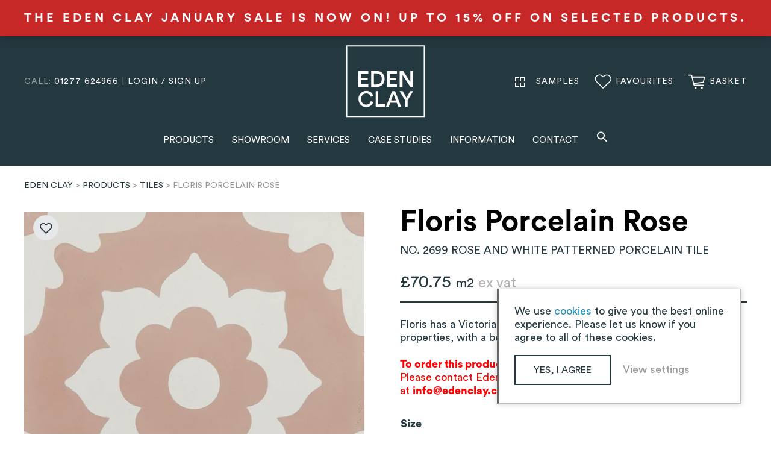

--- FILE ---
content_type: text/css
request_url: https://www.edenclay.co.uk/wp-content/themes/eden-clay/style.css?ver=6.3.7
body_size: 14448
content:
/*
Theme Name: Eden Clay
Theme URI: http://unity.online
Description: Custom theme for built for Eden Clay, Started October 2019
Author: Unity Dev Team
Author URI:  mailto:development@unity.online
Version: 1.0
*/

@import "includes/css/editor.css";

body {
	margin: 0;
}
.error_404 {
	text-align: center;
	padding: 200px 0;
}

div.site_width {
	padding-left: calc(50% - 650px);
	padding-right: calc(50% - 650px);
}
div.padding_900 {
	padding-left: calc(50% - 450px);
	padding-right: calc(50% - 450px);
}

.newsletter_content {
	padding: 60px;
}
.newsletter_content .gform_footer {
	text-align: center;
}

.wp_content > :first-child {
	margin-top: 0;
}
.wp_content > :last-child {
	margin-bottom: 0;
}
.header {
	background: center / cover no-repeat #24383F;
}
.header > div {
	padding-bottom: 30px;
}
.header-overlay {
	/* background: linear-gradient(90deg, rgba(0, 0, 0, 0.7) 0%, rgba(0, 0, 0, 0) 60%) , linear-gradient(to bottom, rgba(0, 0, 0, 0.8) 0%, rgba(0, 0, 0, 0) 240px); */
}
.logo {
	background: center / contain no-repeat url("data:image/svg+xml,%3Csvg fill='none' xmlns='http://www.w3.org/2000/svg' viewBox='0 0 133 121'%3E%3Cpath fill-rule='evenodd' clip-rule='evenodd' d='M130.5 2.3H2.5v116h128V2.3zM.5.3v120h132V.3H.5z' fill='%23fff'/%3E%3Cpath d='M37.7 69.8v-4.2h-12v-7.1h11v-4.1h-11v-7.1h12v-4.2H21.2v26.7h16.5zM47 65.7V47.2h4.8c4.7 0 8.5 3 8.5 9.3 0 6.2-3.9 9.2-8.5 9.2H47zm5 4.1c7.2 0 13-4.7 13-13.3 0-8.6-5.7-13.4-13-13.4h-9.5v26.7H52zM85.6 69.8v-4.2h-12v-7.1h10.8v-4.1H73.6v-7.1h12v-4.2H69v26.7h16.5zM112.8 69.8V43.1h-4.6v19L96.1 43h-5.8v26.7H95V49.6L108 69.8h4.7zM34.4 103.5C41 103.5 45 99.3 46 95l-4-1.3c-.9 3-3.4 5.7-7.7 5.7-4.5 0-8.7-3.2-8.7-9.3 0-6.3 4.3-9.4 8.6-9.4 4.4 0 6.8 2.5 7.6 5.6L46 85c-1.1-4.6-5-8.5-11.7-8.5a13 13 0 00-13 13.6c0 8.5 6 13.5 13 13.5zM66.3 103v-4.2h-12V77H50v26h16.3zM87.9 103h4.8L82.6 77h-5.1l-10.1 26H72l2.4-6.6h11L88 103zm-8-21.3l4 10.7h-8l4-10.7zM99.2 92v11h4.4V92l9.2-15h-5l-6.3 10.9-6.2-11h-5.2l9.1 15z' fill='%23fff'/%3E%3C/svg%3E");
	width: 132px;
	height: 120px;
	overflow: hidden;
	text-indent: -9999px;
	display: block;
}

.header .top {
	display: flex;
	padding: 25px 80px;
	justify-content: space-between;
	align-items: center;
}
.header .top p {
	width: 400px;
	color: rgba(255,255,255,0.5);
	margin: 0;
	text-transform: uppercase;
	font-size: 14px;
	letter-spacing: 1px;
}
.header .top a {
	color: #fff;
}
.header .top a:hover {
	text-decoration: none;
	opacity: 0.7;
}
.header .top_right {
	text-align: right;
}

.header .top #mobile_menu_button {
	display: none;
}

.top_right a {
	display: inline-block;
	padding-left: 35px;
	height: 25px;
	line-height: 25px;
}
.favourites_link {
	background: left center no-repeat url("data:image/svg+xml,%3Csvg fill='none' xmlns='http://www.w3.org/2000/svg' viewBox='0 0 24 21'%3E%3Cpath d='M21.4 2.3A6.3 6.3 0 0016.9.5c-1.7 0-3.2.6-4.4 1.8l-.6.6-.7-.6A6.3 6.3 0 00.5 6.6 6 6 0 002.3 11l9 8.9.5.1.5-.1 9-8.9a6 6 0 000-8.7zm-1 7.8l-8.6 8.4-8.5-8.4a4.8 4.8 0 010-7 5 5 0 017 0l1 1.2c.3.2.8.2 1 0l1-1.1a5 5 0 017.1 0 4.8 4.8 0 010 7z' fill='%23fff'/%3E%3C/svg%3E");
	margin-left: 20px;
}
.samples_link {
	background: left center no-repeat url("data:image/svg+xml,%3Csvg width='16' height='16' fill='none' xmlns='http://www.w3.org/2000/svg'%3E%3Cpath fill-rule='evenodd' clip-rule='evenodd' d='M0 0h7v7H0V0Zm6 1H1v5h5V1ZM16 0H9v7h7V0Zm-6 1h5v5h-5V1ZM16 9H9v7h7V9Zm-1 1h-5v5h5v-5ZM7 9H0v7h7V9Zm-1 1H1v5h5v-5Z' fill='%23fff'/%3E%3C/svg%3E");
}
.basket_link {
	background: left center no-repeat url("data:image/svg+xml,%3Csvg fill='none' xmlns='http://www.w3.org/2000/svg' viewBox='0 0 25 22'%3E%3Cpath fill-rule='evenodd' clip-rule='evenodd' d='M24 4a1.6 1.6 0 00-1.3-.6H6l-.3-1.2A2 2 0 003.8.7h-3a.8.8 0 000 1.6h3a.4.4 0 01.4.3l3 13A1.7 1.7 0 008.8 17h12.9a.8.8 0 100-1.6H8.8a.2.2 0 01-.1-.1l-.2-1 13-1.5a1.6 1.6 0 001.4-1.3l1.3-6.1A1.6 1.6 0 0024 4zm-1.3 1l-1.3 6.2h-.1L8.1 12.8 6.4 5h16.3zM12 20a1.6 1.6 0 11-3.2 0 1.6 1.6 0 013.2 0zm9.3 0a1.6 1.6 0 11-3.2 0 1.6 1.6 0 013.2 0z' fill='%23fff'/%3E%3C/svg%3E");
	margin-left: 20px;
}
.top_right a.phone_link {
	display: none;
}


.banner_title {
	padding: 100px 40px;
	max-width: 900px;
	margin: 0 auto;
	font-size: 26px;
	color: #fff;
	text-align: center;
}
.header.image-switch h1 , .header.image-switch h2 , .header.image-switch p {
	text-shadow: 0px 0px 40px #000;
}
.banner_title h1 , .banner_title h2 , .banner_title h3 {
	color: #fff;
}

.breadcrums {
	padding: 25px;
	text-transform: uppercase;
	font-size: 14px;
	color: #979797;
}
.breadcrums a {
	color: #24383F;
}

.main_container {
	display: flex;
	padding: 40px 0 180px 0;
}
.main_container > main {
	flex: 1 1 900px;
}
.main_container > aside {
	flex: 1 1 340px;
	margin-left: 60px;
}

.sidebar_cta .intro , .sidebar_cta .contact {
	padding: 35px;
	background: #303B3F;
	color: #fff;
}
.sidebar_cta .intro h2 {
	font-size: 34px;
	color: #fff;
}
.sidebar_cta .intro p {
	font-size: 16px;
}
.sidebar_cta .contact {
	background: #223136;
}
.sidebar_cta .contact a {
	display: block;
	font-weight: 600;
	font-size: 18px;
	color: #fff;
}
.sidebar_cta .contact a[href*='tel:'] {
	font-size: 24px;
}
.sidebar_cta .image {
	height: 140px;
	background: center / cover no-repeat;
}

.footer {
	padding: 100px calc(50% - 700px);
	background: #DCDEE0;
	display: flex;
}

.footer > div:nth-child(1) {
	flex: 1 1 430px;
	margin-right: 190px;
}
.footer > div:nth-child(2) , .footer > div:nth-child(3) {
	flex: 1 1 220px;
	margin-right: 30px;
}
.footer > div:nth-child(3) {
	margin-right: 100px;
}
.footer > div:nth-child(4) {
	flex: 1 1 310px;
}

.footer .contact_details {
	margin-top: 40px;
}
.footer .contact_details a {
	display: block;
	color: #232F39;
}

.mib_text {
	padding-top: 20px;
}

.footer .title {
	margin-top: 0;
	font-weight: 600;
	color: #232F39;
	font-size: 26px;
}
.footer .footer_menu {
	padding: 0;
	margin-top: 0;
	list-style: none;
}
.footer .footer_menu a {
	color: #232F39;
	text-transform: uppercase;
	display: block;
	margin: 5px 0;
}

.footer .social_links {
	display: flex;
	margin: 0;
	padding: 0;
	list-style: none;
}
.footer .social_links a {
	display: block;
	width: 42px;
	height: 42px;
	overflow: hidden;
	text-indent: -9999px;
	background: center / contain no-repeat;
	margin: 0 10px 0 0;
}
.footer .social_links a.instagram {
	background-image: url("data:image/svg+xml,%3Csvg fill='none' xmlns='http://www.w3.org/2000/svg' viewBox='0 0 42 42'%3E%3Cpath fill-rule='evenodd' clip-rule='evenodd' d='M21 42a21 21 0 100-42 21 21 0 000 42z' fill='%234E575B' fill-opacity='.6'/%3E%3Cpath fill-rule='evenodd' clip-rule='evenodd' d='M16.2 10.2h9.6a6 6 0 016 6v9.6a6 6 0 01-6 6h-9.6a6 6 0 01-6-6v-9.6a6 6 0 016-6zm9.6 19.7a4 4 0 004-4v-9.7a4 4 0 00-4-4h-9.6a4 4 0 00-4 4v9.6a4 4 0 004 4h9.6z' fill='%23fff'/%3E%3Cpath fill-rule='evenodd' clip-rule='evenodd' d='M15.4 21a5.6 5.6 0 1111.2 0 5.6 5.6 0 01-11.2 0zm2 0a3.7 3.7 0 107.3 0 3.7 3.7 0 00-7.3 0z' fill='%23fff'/%3E%3Cpath d='M26.8 13.8a1.4 1.4 0 00-1.4 1.4 1.4 1.4 0 001.4 1.4c.4 0 .7-.1 1-.4a1.4 1.4 0 000-2c-.3-.2-.6-.4-1-.4z' fill='%23fff'/%3E%3C/svg%3E");
}
.footer .social_links a.facebook {
	background-image: url("data:image/svg+xml,%3Csvg fill='none' xmlns='http://www.w3.org/2000/svg' viewBox='0 0 42 42'%3E%3Cpath fill-rule='evenodd' clip-rule='evenodd' d='M21 42a21 21 0 100-42 21 21 0 000 42z' fill='%234E575B' fill-opacity='.6'/%3E%3Cpath fill-rule='evenodd' clip-rule='evenodd' d='M18.1 31.2H22V20.7h3l.5-3.3h-3.5v-2.3c0-.8.5-1.6 1.2-1.6h2v-3.3h-2.4c-3.7.2-4.5 2.3-4.6 4.6v2.6h-1.9v3.3h2v10.5z' fill='%23fff'/%3E%3C/svg%3E");
}
.footer .social_links a.twitter {
	background-image: url("data:image/svg+xml,%3Csvg fill='none' xmlns='http://www.w3.org/2000/svg' viewBox='0 0 42 42'%3E%3Cpath fill-rule='evenodd' clip-rule='evenodd' d='M21 42a21 21 0 100-42 21 21 0 000 42z' fill='%234E575B' fill-opacity='.6'/%3E%3Cpath fill-rule='evenodd' clip-rule='evenodd' d='M30.6 13c-.6.3-2 .9-2.6.9a4.2 4.2 0 00-7.1 3.8c-3.2 0-6.7-1.6-8.7-4.3a4.2 4.2 0 001.3 5.5c-.5 0-1.5 0-1.9-.4 0 1.4.7 3.4 3.3 4-.5.3-1.4.3-1.8.2.1 1.2 1.9 2.9 3.8 2.9-.7.7-3.2 2.2-6.1 1.7 2 1.2 4.2 1.9 6.6 1.9 6.8 0 12-5.5 11.8-12.3v-.2c.6-.4 1.4-1.1 2-2.1-.3.2-1.4.6-2.3.7.6-.4 1.5-1.5 1.7-2.3z' fill='%23fff'/%3E%3C/svg%3E");
}
.footer .social_links a.houzz {
	background-image: url("data:image/svg+xml,%3Csvg width='42' height='42' viewBox='0 0 42 42' fill='none' xmlns='http://www.w3.org/2000/svg'%3E%3Cpath fill-rule='evenodd' clip-rule='evenodd' d='M21 42C32.598 42 42 32.598 42 21C42 9.40202 32.598 0 21 0C9.40202 0 0 9.40202 0 21C0 32.598 9.40202 42 21 42Z' fill='%234E575B' fill-opacity='0.6'/%3E%3Cpath d='M28.578 19.5871V31.0439H22.9779V24.2358H18.9249V31.0439H13.4219V10.9569H17.3474V15.7993L28.578 19.5871Z' fill='white'/%3E%3C/svg%3E%0A");
}
.footer .social_links a.pinterest {
	background-image: url("data:image/svg+xml,%3Csvg width='42' height='42' viewBox='0 0 42 42' fill='none' xmlns='http://www.w3.org/2000/svg'%3E%3Cpath fill-rule='evenodd' clip-rule='evenodd' d='M21 42C32.598 42 42 32.598 42 21C42 9.40202 32.598 0 21 0C9.40202 0 0 9.40202 0 21C0 32.598 9.40202 42 21 42Z' fill='%234E575B' fill-opacity='0.6'/%3E%3Cpath fill-rule='evenodd' clip-rule='evenodd' d='M21.3002 10.2005C15.5017 10.2005 10.8002 14.9068 10.8002 20.7113C10.8002 25.0378 13.4124 28.7536 17.1429 30.3671C17.1161 29.6344 17.1422 28.7606 17.3275 27.9683C17.5312 27.1132 18.6848 22.2202 18.6848 22.2202C18.6848 22.2202 18.3479 21.5459 18.3479 20.5504C18.3479 18.9887 19.2539 17.8199 20.38 17.8199C21.3387 17.8199 21.8021 18.5421 21.8021 19.4052C21.8021 20.3694 21.1875 21.8115 20.8702 23.1473C20.6075 24.2661 21.433 25.1796 22.5353 25.1796C24.5303 25.1796 25.874 22.6129 25.874 19.5701C25.874 17.2593 24.3207 15.5279 21.4906 15.5279C18.2951 15.5279 16.3015 17.9143 16.3015 20.5805C16.3015 21.4992 16.5731 22.1483 16.998 22.6493C17.1929 22.8799 17.2192 22.9728 17.1481 23.2384C17.0967 23.4313 16.9833 23.8985 16.9346 24.0851C16.8648 24.3521 16.6476 24.4457 16.4065 24.3476C14.9351 23.7471 14.2482 22.1329 14.2482 20.3187C14.2482 17.3215 16.7731 13.7282 21.7797 13.7282C25.8043 13.7282 28.4517 16.6434 28.4517 19.7703C28.4517 23.9106 26.1529 27.0008 22.7658 27.0008C21.6278 27.0008 20.5568 26.3849 20.1921 25.687C20.1921 25.687 19.5782 28.1152 19.4501 28.5861C19.2289 29.3875 18.8029 30.1882 18.4081 30.8186C19.3258 31.0811 20.296 31.2222 21.3002 31.2222C27.0988 31.2222 31.8002 26.5159 31.8002 20.7113C31.8002 14.9068 27.0988 10.2005 21.3002 10.2005Z' fill='white'/%3E%3C/svg%3E%0A");
}
.footer .social_links a:hover {
	opacity: 0.7;
}

.end_of_page {
	padding: 5px calc(50% - 700px);
	background: #DCDEE0;
	display: flex;
	justify-content: space-between;
	align-content: center;
	text-transform: uppercase;
	font-size: 16px;
}
.end_of_page p span {
	color: #6E7B80;
	display: block;
}
.end_of_page a {
	color: #24383F;
}


.fc_content {
	padding: 40px;
}
.fc_content.grey {
	background: #DCDEE0;
}
.fc_content.small .column_one {
	max-width: 600px;
	margin: 0 auto;
}
.fc_content.large .column_one {
	max-width: 900px;
	margin: 0 auto;
}

.fc_content.full .column_one {
	max-width: 1300px;
	margin: 0 auto;
}
.fc_content.two_column , .fc_content.three_column {
	display: flex;
	padding-left: calc(50% - 650px);
	padding-right: calc(50% - 650px);
}
.fc_content.two_column > div {
	flex: 1 1 50%;
}
.fc_content.three_column > div {
	flex: 1 1 33.33%;
}

.fc_content > div {
	margin-right: 30px;
}
.fc_content > div:last-child {
	margin-right: 0;
}

.fc_content.small blockquote , .fc_content.large blockquote {
	font-size: 38px;
	margin: 0;
	padding-top: 60px;
	background: center top / 52px 45px no-repeat url("data:image/svg+xml,%3Csvg fill='none' xmlns='http://www.w3.org/2000/svg' viewBox='0 0 54 47'%3E%3Cpath d='M16 25l6-25H12L4 23 1 35c0 6 4 11 11 11 6 0 11-4 11-11 0-5-3-9-7-10zm31 0l6-25H43l-8 23-3 12c0 6 5 11 11 11s11-4 11-11c0-5-3-9-7-10z' fill='%23DCDEE0'/%3E%3C/svg%3E");
}
.fc_content.small blockquote > p , .fc_content.large blockquote > p {
	margin: 0;
}
.fc_content.small blockquote + p , .fc_content.large blockquote + p {
	text-transform: uppercase;
	margin: 20px 0 40px 0;
	font-size: 16px;
}



.fc_split_content {
	display: flex;
	padding: 40px 0;
}
.fc_split_content.small {
	padding-left: calc(50% - 750px);
	padding-right: calc(50% - 750px);
}
.fc_split_content.small.left div.content {
	padding-left: 0;
}
.fc_split_content.small.right div.content {
	padding-right: 0;
}
.fc_split_content.right {
	flex-direction: row-reverse;
}
.fc_split_content.grey {
	background: #edeff0;
}
.fc_split_content > div {
	flex: 1 1 50%;
	flex-basis: calc(50% + 20px);
	min-height: 620px;
	box-sizing: border-box;
	display: flex;
	align-items: center;
}
.fc_split_content > div.content {
	padding: 100px;
	flex-basis: calc(50% - 20px);
}
.fc_split_content > div.image {
	background: #223136 center / cover no-repeat;
	padding: 30px;
	display: flex;
	align-items: flex-end;
	justify-content: flex-start;
}
.fc_split_content.right > div.image {
	justify-content: flex-end;
}
.fc_split_content > div.image div {
	background: #24383F;
	padding: 40px;
	color: #fff;
	max-width: 60%;
}
.fc_split_content .image h2 , .fc_split_content .image h3 , .fc_split_content .image h4 {
	color: #fff;
}
.fc_split_content .image blockquote {
	margin: 0;
	font-size: 22px;
}
.fc_split_content .image blockquote p {
	margin-top: 0;
}
.fc_split_content .image blockquote + p {
	text-transform: uppercase;
}

.fc_run_of_site_cta {
	display: flex;
	margin: 40px 0;
}
.fc_run_of_site_cta.large {
	min-height: 50vw;
}
.fc_run_of_site_cta.small {
	padding-left: calc(50% - 600px);
	padding-right: calc(50% - 600px);
	min-height: 500px;
}
.fc_run_of_site_cta .intro {
	flex: 1 1 65%;
	background: #303B3F;
	display: flex;
	align-items: center;
	padding: 20px 100px;
	color: #fff;
	box-sizing: border-box;
}
.fc_run_of_site_cta .intro h2 , .fc_run_of_site_cta .intro h3 , .fc_run_of_site_cta .intro h4 {
	color: #fff;
}
.fc_run_of_site_cta .left {
	flex: 1 1 35%;
	display: flex;
	flex-direction: column;
}
.fc_run_of_site_cta.large .left {
	border-left: 10px solid #fff;
}
.fc_run_of_site_cta .left > div {
	flex: 1 1 50%;
	background: #223136 center / cover no-repeat;
}
.fc_run_of_site_cta.large .left .contact {
	display: none;
}
.fc_run_of_site_cta.small .left .image_two {
	display: none;
}
.fc_run_of_site_cta .left .image_two {
	border-top: 10px solid #fff;
}
.fc_run_of_site_cta .contact {
	padding: 50px 30px;
	box-sizing: border-box;
	color: #fff;
	display: flex;
	flex-direction: column;
	justify-content: space-around;
}
.fc_run_of_site_cta .contact a {
	display: block;
	color: #fff;
	font-size: 22px;
	font-weight: 800;
}
.fc_run_of_site_cta .contact a[href*='tel:'] {
	font-size: 32px;
}

.fc_service_listing {
	display: flex;
	flex-wrap: wrap;
	margin: 40px auto;
	padding: 0 40px;
	max-width: 1500px;
}
.fc_service_listing .fc_service_single , .fc_service_listing span {
	flex: 0 1 33.33%;
	flex-basis: calc(33.33% - 20px);
	margin-right: 30px;
	color: #24383F;
	font-weight: 400;
	margin-bottom: 40px;
}
.fc_service_listing .fc_service_single:nth-child(1) ,
.fc_service_listing .fc_service_single:nth-child(2) {
	flex-basis: calc(50% - 15px);
}
.fc_service_listing .fc_service_single:nth-child(5) ,
.fc_service_listing .fc_service_single:nth-child(2) ,
.fc_service_listing .fc_service_single:nth-child(5) ,
.fc_service_listing .fc_service_single:last-child,
.fc_service_listing .fc_service_single:nth-child(3n - 1) {
	margin-right: 0;
}

.fc_service_listing .image {
	height: 1px;
	padding-bottom: 60%;
	background: center / cover no-repeat;
}
.fc_service_listing a.fc_service_single:hover {
	text-decoration: none;
	opacity: 0.8;
}
.fc_service_listing h3 {
	margin: 20px 0;
}
.fc_service_listing p {
	margin: 0;
}


.fc_showroom {
	max-width: 1300px;
	margin: 40px auto;
	padding: 0 40px;
	display: flex;
	align-items: flex-start;
}

.fc_showroom .right {
	flex: 1 1 340px;
	margin-left: 120px;
	background: #303B3F;
	color: #fff;
}
.fc_showroom .right div {
	padding: 40px 30px;
}
.fc_showroom .right h1 , .fc_showroom .right h2 , .fc_showroom .right h3 , .fc_showroom .right h4 {
	color: #fff;
}
.fc_showroom .right div.contact {
	background: #223136;
}
.fc_showroom .right div.contact a {
	color: #fff;
	font-size: 22px;
	display: block;
}
.fc_showroom .right div.contact a[href*='tel:'] {
	font-size: 28px;
}

.fc_showroom .left {
	flex: 1 1 850px;
}
.fc_showroom .map_content {
	display: flex;
	margin-top: 30px;
	padding-top: 30px;
	border-top: 1px solid #eee;
}
.fc_showroom .map_content > div {
	flex: 1 1 360px;
	margin-left: 40px;
}
.fc_showroom .map_content > iframe {
	flex: 1 1 420px;
}
.fc_showroom .map_content .address , .fc_showroom .map_content .button {
	margin-top: 40px;
}

.fc_gallery {
	display: flex;
	margin: 40px 0;
}
.fc_gallery a {
	padding-bottom: 25%;
	background: center / cover no-repeat;
	flex: 1 1;
	margin-right: 10px;
}
.fc_gallery a:last-child {
	margin-right: 0;
}


.fc_meet_the_team {
	display: flex;
	flex-wrap: wrap;
	max-width: 1500px;
	margin: 40px auto;
	padding: 0 40px;
}
.fc_meet_the_team .person_single {
	flex-grow: 0;
	flex-shrink: 1;
	flex-basis: calc(25% - 23px);
	margin: 0 30px 30px 0;
}
.fc_meet_the_team .person_single:nth-child(4n) {
	margin-right: 0;
}
.person_single .photo {
	background: center / cover no-repeat;
	padding-bottom: 70%;
}

.fc_press {
	display: flex;
	flex-wrap: wrap;
	max-width: 1500px;
	margin: 40px auto;
	padding: 0 40px;
}

.fc_press .article_single {
	flex: 0 1 33.33%;
	flex-basis: calc(33.33% - 20px);
	margin: 0 30px 30px 0;
	background: #C8CFD4;
	padding: 30px;
	box-sizing: border-box;
}
.fc_press .article_single:nth-child(3n) {
	margin-right: 0;
}
.fc_press .article_logo {
	background: center / auto no-repeat #fff;
	height: 200px;
	border: 10px solid #fff;
	box-sizing: border-box;
}
.fc_press .article_intro {
	margin: 20px 0;
	padding-bottom: 20px;
	border-bottom: 1px solid #B4BBBF;
}
.fc_press .article_button {
	display: flex;
	justify-content: flex-end;
}

.fc_get_in_touch {
	display: flex;
	max-width: 1400px;
	margin: 40px auto;
	padding: 0 40px;
}
.fc_get_in_touch .left {
	flex: 1 1 530px;
	background: #223136;
	color: #fff;
}
.fc_get_in_touch .left > div {
	padding: 35px;
}
.fc_get_in_touch .left * {
	color: #fff;
}
.fc_get_in_touch .left .title {
	font-size: 14px;
	text-transform: uppercase;
	margin: 0;
}
.fc_get_in_touch .left .title + p {
	margin: 0 0 40px 0;
}
.fc_get_in_touch .left .title + p:last-child {
	margin-bottom: 0;
}
.fc_get_in_touch .intro {
	background: #303B3F;
}


.fc_get_in_touch .right {
	flex: 1 1 790px;
	margin-left: 100px;
}

.news-intro {
	border-bottom: 1px solid #DCE0E5;
	padding-bottom: 40px;
	margin-bottom: 35px;
}
.news-intro h1 {
	margin-top: 0;
}
.single_post_list a {
	display: flex;
	margin-bottom: 20px;
	text-decoration: none;
	transition: opacity .3s;
}
.single_post_list a:hover {
	opacity: .7;
}
.single_post_list a .post_thumb {
	background: center / cover no-repeat;
	flex: 0 0 28%;
}
.single_post_list a .post_data {
	flex: 1 0 72%;
	background: #E2E5E9;
	padding: 35px 35px 35px 55px;
	box-sizing: border-box;
}
.single_post_list a .post_data h4 {
	font-weight: 600;
	font-size: 22px;
	color: #1A1A1A;
	margin: 0 0 20px;
}
.single_post_list a .post_data p {
	color: #404040;
}
.single_post_list a .post_data p.date {
	font-weight: 600;
	font-size: 16px;
	line-height: 24px;
	margin-bottom: 0;
	padding-left: 35px;
	background: center left no-repeat url("data:image/svg+xml,%3Csvg fill='none' xmlns='http://www.w3.org/2000/svg' viewBox='0 0 19 19'%3E%3Cpath fill-rule='evenodd' clip-rule='evenodd' d='M16.83 17.25c.1 0 .18-.08.18-.18V3.76c0-.1-.08-.18-.18-.18H14.6v.93a.76.76 0 11-1.52 0v-.93h-2.98v.93a.76.76 0 11-1.52 0v-.93H5.59v.93a.76.76 0 11-1.52 0v-.93H1.83c-.1 0-.17.08-.17.18v13.31c0 .1.08.18.17.18h15zM14.6 2.05h2.24c.94 0 1.7.77 1.7 1.7v13.32c0 .94-.76 1.7-1.7 1.7h-15a1.7 1.7 0 01-1.7-1.7V3.76c0-.94.76-1.7 1.7-1.7h2.24v-.93a.76.76 0 111.52 0v.93h2.98v-.93a.76.76 0 111.52 0v.93h2.98v-.93a.76.76 0 111.52 0v.93z' fill='%2324383F'/%3E%3Cpath fill-rule='evenodd' clip-rule='evenodd' d='M4.07 9.2V7.13h2.65v2.09H4.07zM4.07 12.02V9.93h2.65v2.1H4.07zM4.07 14.83v-2.08h2.65v2.08H4.07zM8 14.83v-2.08h2.66v2.08H8zM8 12.02V9.93h2.66v2.1H8zM8 9.2V7.13h2.66v2.09H8zM11.94 14.83v-2.08h2.65v2.08h-2.65zM11.94 12.02V9.93h2.65v2.1h-2.65zM11.94 9.2V7.13h2.65v2.09h-2.65z' fill='%2324383F'/%3E%3C/svg%3E");
}

.single_post {
	margin: 40px auto;
	padding: 0 40px;
	max-width: 900px;
}
.single_post .gallery {
	margin: 0 -60px;
}
.single_post .aligncenter {
	margin: 0 -60px;
	max-width: calc(100% + 120px);
}

.projects_listing {
	display: flex;
	flex-wrap: wrap;
	margin: 40px auto;
	padding: 0 40px;
	max-width: 1500px;
}
.projects_single {
	flex-basis: calc(33.33% - 20px);
	margin-right: 30px;
	display: block;
	background: #E2E5E9;
	color: #24383F;
	font-weight: 400;
	margin-bottom: 30px;
}

.projects_single:nth-child(1) , .projects_single:nth-child(2) {
	flex-basis: calc(50% - 15px);
}


.projects_single:nth-child(2) {
	flex-direction: row-reverse;
}
.projects_single:nth-child(3n + 2) {
	margin-right: 0;
}

.projects_single:hover {
	text-decoration: none;
	color: inherit;
	opacity: 0.8;
}
.projects_single .image {
	height: 1px;
	padding-bottom: 70%;
	background: center / cover no-repeat #24383F;
}
.projects_single .meta {
	padding: 30px;
}
.projects_single .meta h3 {
	margin: 0;
	font-size: 34px;
}
.projects_single p {
	margin: 10px 0;
}
.projects_single .button {
	margin-top: 15px;
}

.page-template-frontpage .header {
	background: none;
	position: absolute;
	width: 100%;
	z-index: 10;
}

.hp_slider {
	background: #303B3F;
	height: 800px;
}
.hp_slider > div {
	height: 100%;
}
.ht_slider_item {
	background: center bottom / cover no-repeat;
}
.ht_slider_item > div {
	/* background: linear-gradient(90deg, rgba(0, 0, 0, 0.7) 0%, rgba(0, 0, 0, 0) 60%) , linear-gradient(to bottom, rgba(0, 0, 0, 0.8) 0%, rgba(0, 0, 0, 0) 240px); */
	height: 100%;
	padding: 200px calc(50% - 450px) 60px calc(50% - 450px);
	display: flex;
	flex-direction: column;
	align-items: center;
	justify-content: center;
	box-sizing: border-box;
}
.ht_slider_item > div > * {
	color: #fff;
	text-shadow: 0px 0px 40px #000;
	bottom: -60px;
	opacity: 0;
	margin-bottom: 0;
}
.ht_slider_item > div > :first-child {
	bottom: 60px;
}
.ht_slider_item.tns-slide-active > div > * {
	position: relative;
	bottom: 0px;
	opacity: 1;
	width: 100%;
	animation-duration: 1s;
	animation-name: move_up;
	animation-timing-function: linear;
}
.ht_slider_item.tns-slide-active > div > :first-child {
	animation-name: move_down;
}

.tns-outer [data-action=stop] , .tns-nav , .tns-controls {
	display: none;
}

.home .tns-nav {
	display: flex;
	position: absolute;
	bottom: 20px;
	right: 0;
	left: 0;
	margin: auto;
	justify-content: center;
	z-index: 2;
}

.home .tns-outer {position: relative;}

.home .tns-nav button {
	display: none;
}

@keyframes move_up {
	0% {
		bottom: -60px;
		opacity: 0;
	}
	60% {
		bottom: -60px;
		opacity: 0;
	}
	100% {
		bottom: 0px;
		opacity: 1;
	}
}
@keyframes move_down {
	0% {
		bottom: 60px;
		opacity: 0;
	}
	60% {
		bottom: 60px;
		opacity: 0;
	}
	100% {
		bottom: 0px;
		opacity: 1;
	}
}



div.tiny-slider {
	transition-timing-function:  ease-in-out;
}

.slider_controls {
	display: flex;
	width: 300px;
	justify-content: center;
	align-items: center;
	margin: -50px auto 0 auto;
	position: relative;
	z-index: 11;
	color: #fff;
}

.slider_controls .bar {
	width: 200px;
	border-bottom: 1px solid #fff;
	display: block;
	margin: 0 10px;
}
.slider_controls .bar.animation span {
	display: block;
	height: 4px;
	background: #fff;
	animation-duration: 5s;
	animation-name: progress_bar;
	animation-timing-function: linear;
	width: 0;
}

@keyframes progress_bar {
	from {
		width: 0%;
	}
	to {
		width: 100%;
	}
}


.hp_about {
	background: #C8CFD4;
	padding: 90px calc(50% - 500px);
}

.hp_featured_products_wrap {
	max-width: 1500px;
	margin: 40px auto;
	padding: 0 40px;
}
.hp_featured_products {
	max-height: 950px;
	height: 58vw;
	position: relative;
	margin-top: 40px;
}
.hp_featured_products a {
	width: 40%;
	height: 35%;
	border: 15px solid #fff;
	position: absolute;
	box-sizing: border-box;
	display: flex;
	justify-content: flex-end;
	align-items: flex-end;
	padding: 40px;
	color: #fff;
	text-transform: uppercase;
	font-size: 20px;
	background: center / cover no-repeat;
}
.hp_featured_products a:nth-child(1) {
	top: 16%;
	left: 0;
	width: 25%;
	height: 60%;
	z-index: 5;
}
.hp_featured_products a:nth-child(2) {
	top: 0;
	right: 0;
	height: 65%;
	width: 36%;
	z-index: 2;
}
.hp_featured_products a:nth-child(3) {
	top: 8%;
	left: 20%;
	width: 50%;
	height: 50%;
	z-index: 3;
}
.hp_featured_products a:nth-child(4) {
	bottom: 10%;
	right: 20%;
	z-index: 1;
	width: 60%;
}

.hp_our_services {
	margin: 40px auto;
	padding: 100px calc(50% - 750px);
	display: flex;
	background: #C2B8B7;
	transition: background-color 0.4s;
}
.hp_our_services > div {
	flex-basis: 50%;
}
.hp_our_services .our_services_content {
	margin-right: 100px;
}

.hp_our_services .our_services_content * {
	color: #fff;
}
.flex-title {
	display: flex;
	justify-content: space-between;
	align-items: center;
}
.home .woocommerce ul.products {
	display: flex;
}
.hp_our_services a , .hp_our_services a h3 {
	color: #24383F;
}
.hp_service_links {
	margin-top: 40px;
}
.our_services_image {
	display: flex;
	position: relative;
}
.our_services_image > div {
	width: 100%;
	height: 100%;
	position: absolute;
	background: center / cover no-repeat;
	transition: opacity 0.2s;
}
.our_services_image > div.hidden , .our_services_image > div.active.hidden {
	opacity: 0;
}
.term-description :first-child {
	margin-top: 0;
}
.term-description :last-child {
	margin-bottom: 0;
}
.product-listing-outro {
	margin-top: 1em;
}


.hp_product_ranges {
	max-width: 1500px;
	margin: 100px auto;
	padding: 0 40px;
}
.product_ranges_categories {
	display: flex;
	margin-top: 80px;
}
.product_ranges_categories a {
	flex-basis: 50%;
}
.product_ranges_categories a:first-child {
	margin-right: 30px;
}
.product_ranges_categories a div {
	background: center / cover no-repeat;
	padding-bottom: 60%;
}
.product_ranges_categories a:hover {
	text-decoration: none;
	opacity: 0.8;
}

.hp_press_clients {
	background: #C8CFD4;
	padding: 0 200px 20px 200px;
}

.hp_press_clients * {
	color: #fff;
}
.clients_logos_title {
	padding: 40px 0 0 ;
}
.clients_logos , .our_press_logos {
	padding: 20px 0;
	display: flex;
	align-items: center;
	flex-wrap: wrap;
	justify-content: space-around;
}
.our_press_logos {
	padding: 100px 40px;
}
.clients_logos > div , .clients_logos  > a  {
	display: block;
	background: center / contain no-repeat;
	margin: 10px 30px;
}
.clients_logos > div:first-child , .clients_logos  > a:first-child {
	margin-left: 0;
}
.clients_logos > div:last-child , .clients_logos  > a:last-child {
	margin-right: 0;
}

.gallery-size-mobile {
	display: flex;
	flex-wrap: wrap;
	padding-top: 20px;
}

.gallery.gallery-size-mobile .gallery-item {
	width: calc(33.3% - 20px);
	margin: 0 10px 20px;
	display: flex;
}
.gallery.gallery-size-mobile .gallery-item * {
	display: flex;
}
.gallery.gallery-size-mobile .gallery-item img {
	margin-bottom: 0;
}
.hp_projects {
	margin: 100px 0;
}
.hp_projects .projects_single:nth-child(n) {
	margin: 0;
	width: 470px;
}
.hp_projects .tns-controls {
	padding: 0 calc(50% - 750px);
	display: inline-flex;
	float: right;
	justify-content: flex-end;
	margin-top: -100px;
	height: 100px;
	align-items: flex-start;
}
.hp_projects .tns-controls:focus {
	outline: none;
}
.hp_projects .tns-controls button {
	display: block;
	background: center / 32px 24px #E2E5E9 no-repeat;
	border: none;
	overflow: hidden;
	text-indent: -999px;
	width: 70px;
	height: 70px;
	border-radius: 70px;
	margin-left: 10px;
	transition: 0.3s;
}
.hp_projects .tns-controls button[data-controls=prev] {
	background-image: url("data:image/svg+xml,%3Csvg fill='none' xmlns='http://www.w3.org/2000/svg' viewBox='0 0 32 24'%3E%3Cpath fill-rule='evenodd' clip-rule='evenodd' d='M31 10H6l8-8-2-2L0 12l12 12 2-2-8-9h25v-3z' fill='%2324383F'/%3E%3C/svg%3E");
}
.hp_projects .tns-controls button[data-controls=next] {
	background-image: url("data:image/svg+xml,%3Csvg fill='none' xmlns='http://www.w3.org/2000/svg' viewBox='0 0 32 24'%3E%3Cpath fill-rule='evenodd' clip-rule='evenodd' d='M1 10h25l-8-8 2-2 12 12-12 12-2-2 8-9H1v-3z' fill='%2324383F'/%3E%3C/svg%3E");
}
.hp_projects .tns-controls button:hover {
	background-color: #C8CFD4;
}
.projects_intro  {
	max-width: 1500px;
	margin: 0 auto;
	padding-right: 40%;
	box-sizing: border-box;
}
.projects_link {
	padding: 40px 40px 0 40px;
	text-align: center;
}

.shop_front {
	max-width: 1500px;
	margin: 40px auto;
	padding: 0px 40px;
}
.archive_products {
	max-width: 1300px;
	margin: 0px auto 40px auto;
	padding: 0px 40px;
	display: flex;
	flex-direction: row-reverse;
}
.archive_products aside {
	flex-basis: 250px;
	margin-right: 90px;
}
.archive_products aside .show_sidebar {
	display: none;
}
.archive_products #primary {
	flex-basis: 970px;
}

.widget ul {
	display: none;
}
.widget.show ul {
	display: block;
}
.widget .widget-title {
	display: flex;
	color: #24383F;
	font-weight: 600;
	justify-content: space-between;
	align-items: center;
	border-bottom: 2px solid #eee;
	font-size: 16px;
	text-transform: uppercase;
	padding: 5px 0;
}
.widget .widget-title span {
	width: 30px;
	height: 30px;
	text-indent: -9999px;
	overflow: hidden;
	background: center / 10px 10px no-repeat url("data:image/svg+xml,%3Csvg fill='none' xmlns='http://www.w3.org/2000/svg' viewBox='0 0 11 11'%3E%3Cpath d='M.6 6.9v-2h4v-4h2v4h4v2h-4v4h-2v-4h-4z' fill='%2324383F'/%3E%3C/svg%3E") #fff;
	border-radius: 30px;
	cursor: pointer;
	transition: background-color 0.3s;
}
.widget.show .widget-title span {
	background-image: url("data:image/svg+xml,%3Csvg fill='none' xmlns='http://www.w3.org/2000/svg' viewBox='0 0 10 2'%3E%3Cpath fill-rule='evenodd' clip-rule='evenodd'%0Ad='M10 2H0V0h10v2z' fill='%2324383F'/%3E%3C/svg%3E");
}
.widget .widget-title span:hover {
	background-color: #DCDCDC;
}
.widget ul li a {
	color: #24383F;
	display: inline-block;
	padding: 2px 0;
}

.woocommerce .woocommerce-widget-layered-nav-list .woocommerce-widget-layered-nav-list__item--chosen a::before , .woocommerce .widget_layered_nav_filters ul li a::before  {
	background: url("data:image/svg+xml,%3Csvg fill='none' xmlns='http://www.w3.org/2000/svg' viewBox='0 0 21 21'%3E%3Cpath fill-rule='evenodd' clip-rule='evenodd' d='M4.7 10.4l1.7-1.7L9 11.5l5.3-5.9 2 2L9 15.1l-4.4-4.7z' fill='%2324383F'/%3E%3Cpath fill-rule='evenodd' clip-rule='evenodd' d='M19.4 1.3h-18v18h18v-18zM.4.3v20h20V.3H.4z' fill='%2324383F'/%3E%3C/svg%3E");
	content: '';
	width: 20px;
	height: 20px;
	display: inline-block;
}
.woocommerce .woocommerce-widget-layered-nav-list .woocommerce-widget-layered-nav-list__item--chosen a:hover::before , .woocommerce .widget_layered_nav_filters ul li a:hover::before {
	background-image: url("data:image/svg+xml,%3Csvg fill='none' xmlns='http://www.w3.org/2000/svg' viewBox='0 0 21 21'%3E%3Cpath fill-rule='evenodd' clip-rule='evenodd' d='M10.5 11.5l3 3L15 13l-3-3 3-3-1.5-1.5-3 3-3-3L5.9 7l3 3-3 3 1.6 1.5 3-3z' fill='%2324383F'/%3E%3Cpath fill-rule='evenodd' clip-rule='evenodd' d='M19.4 1.3h-18v18h18v-18zM.4.3v20h20V.3H.4z' fill='%2324383F'/%3E%3C/svg%3E");
}
.woocommerce .woocommerce-widget-layered-nav-list .woocommerce-widget-layered-nav-list__item {
	display: flex;
	align-items: center;
}
.woocommerce .woocommerce-widget-layered-nav-list .woocommerce-widget-layered-nav-list__item a {
	display: inline-flex;
	align-items: center;
	padding: 0 5px 0 0;
}

.woocommerce .pswp img, .woocommerce-page .pswp img {
	max-width: none;
}

.product_thumbnail {
	padding-bottom: 100%;
	background: center / contain no-repeat #eee;
}
.woocommerce ul.products li.product, .woocommerce-page ul.products li.product {
	border-bottom: 2px solid #DCDCDC;
	padding-bottom: 30px;
}
.product a {
	color: #24383F;
}
.product p {
	margin: 0;
	white-space: normal;
}
.product h2 {
	font-size: 24px;
	margin: 15px 0;
	color: #24383F;
	white-space: normal;
}
.fav_icon {
	display: block;
	position: absolute;
	width: 42px;
	height: 42px;
	overflow: hidden;
	text-indent: -9999px;
	top: 10px;
	right: 10px;
	background:  center / 23px 19px #E7E8E9 no-repeat url("data:image/svg+xml,%3Csvg fill='none' xmlns='http://www.w3.org/2000/svg' viewBox='0 0 24 21'%3E%3Cpath fill-rule='evenodd' clip-rule='evenodd' d='M2.4 2.85a6.55 6.55 0 019.2 0l.37.37.36-.35A6.53 6.53 0 0116.93 1c1.74 0 3.37.65 4.6 1.86a6.3 6.3 0 010 9.04l-8.88 8.67a1 1 0 01-1.39 0l-8.85-8.69a6.29 6.29 0 01-.01-9.03zm4.59.08c-1.21 0-2.35.47-3.2 1.3a4.34 4.34 0 000 6.28l8.16 8 8.18-7.99a4.36 4.36 0 000-6.28 4.56 4.56 0 00-6.41 0l-1.06 1.04a1 1 0 01-1.4 0L10.2 4.24c-.85-.84-2-1.3-3.21-1.3z' fill='%2324383F'/%3E%3C/svg%3E");
	border-radius: 100%;
}
.fav_icon:hover , .fav_icon.remove_fav:hover {
	width: 50px;
	height: 50px;
	margin: -4px -4px 0 0;
	background-color: #fff;
	transition: 0.3s;
	box-shadow: 0 0 6px rgba(0,0,0,0.1);
}
.fav_icon.remove_fav {
	background: center / 30px 30px #E7E8E9 no-repeat url("data:image/svg+xml,%3Csvg fill='none' xmlns='http://www.w3.org/2000/svg' viewBox='0 0 40 40'%3E%3Cpath fill-rule='evenodd' clip-rule='evenodd' d='M20 18.6l-9.2-9.2-1.4 1.4 9.2 9.2-9.2 9.2 1.4 1.4 9.2-9.2 9.2 9.2 1.4-1.4-9.2-9.2 9.2-9.2-1.4-1.4-9.2 9.2z' fill='%2324383F'/%3E%3C/svg%3E");
}

.fav_intro {
	display: flex;
	justify-content: space-between;
	align-items: center;
	margin-bottom: 40px;
}

.woocommerce_nav {
	display: flex;
	justify-content: space-between;
	align-items: center;
	margin-bottom: 40px;
}
.woocommerce .woocommerce-result-count {
	margin: 0;
}
.woocommerce .woocommerce-ordering {
	margin: 0;
}
.woocommerce .woocommerce-ordering select {
	background: calc(100% - 15px) center / 15px 15px no-repeat #eee url("data:image/svg+xml,%3Csvg fill='none' xmlns='http://www.w3.org/2000/svg' viewBox='0 0 13 9'%3E%3Cpath fill-rule='evenodd' clip-rule='evenodd' d='M13 1H1l6 8 6-8z' fill='%2324383F'/%3E%3C/svg%3E");
	border:  none;
	-webkit-appearance: none;
	padding: 13px 20px;
}

.product_price_button {
	display: flex;
	justify-content: space-between;
	align-items: center;
	margin-top: 15px;
}
.product_price {
	font-size: 20px;
}
.product_price del {
	display: block;
	font-size: 14px;
	opacity: 0.8;
}
.product_price ins {
	text-decoration: none;
}
.product span.button , .woocommerce ul.products li.product .button {
	padding: 13px 20px;
	font-size: 14px;
	margin: 0;
}
.product span.price_from_pre_text {
	display: block;
	font-size: 14px;
	opacity: 0.8;
}
.meters_squared {
	font-size: 0.8em;
}
small.woocommerce-price-suffix {
	color: #b5b5b5;
}

.woocommerce nav.woocommerce-pagination ul li a, .woocommerce nav.woocommerce-pagination ul li span {
	border: none;
}
.woocommerce nav.woocommerce-pagination ul li {
	border: none;
}
.woocommerce nav.woocommerce-pagination ul {
	border: none;
}
.woocommerce nav.woocommerce-pagination ul li a, .woocommerce nav.woocommerce-pagination ul li span {
	padding: 15px;
	color: #fff;
	background: #24383F;
	margin: 0 5px;
}

.woocommerce div.product {
	max-width: 1300px;
	margin: 0 auto 40px auto;
	padding: 0px 40px;
	display: flex;
	justify-content: space-between;
}
.woocommerce div.product .related {
	width: 100%;
}
.woocommerce div.product .product_title {
	font-size: 50px;
	margin: 0;
}
.woocommerce div.product .product_sub_title {
	text-transform: uppercase;
	margin: 10px 0 25px 0;
}

.woocommerce div.product .fav_icon {
	right: auto;
	top: 15px;
	z-index: 10;
	left: 55px;
}
.woocommerce div.product .related .fav_icon {
	left: 10px;
}
.woocommerce div.product .fav_icon:hover {
	margin: -4px 0 0 -4px;
}
.woocommerce div.product p.price, .woocommerce div.product span.price {
	padding-bottom: 15px;
	margin-bottom: 15px;
	font-size: 28px;
	color: #24383F;
}
.woocommerce div.product p.price {
	border-bottom: 2px solid #24383F;
}
.woocommerce-product-details__short-description {
	margin: 25px 0;
}


.woocommerce div.product form.cart .variations ,
.woocommerce div.product form.cart .variations tbody ,
.woocommerce div.product form.cart .variations tr ,
.woocommerce div.product form.cart .variations td {
	display: block;
}
.woocommerce div.product form.cart .variations tbody {
	display: flex;
	justify-content: space-between;
	flex-wrap: wrap;
}
.woocommerce div.product form.cart .variations tbody tr {
	flex-basis: calc(50% - 15px);
}
.woocommerce div.product form.cart .reset_variations {
	display: none !important;
}
.woocommerce div.product form.cart .variations select {
	width: 100%;
	margin: 0;
	background: calc(100% - 15px) center / 12px 12px no-repeat #DCDEE0 url("data:image/svg+xml,%3Csvg fill='none' xmlns='http://www.w3.org/2000/svg' viewBox='0 0 13 9'%3E%3Cpath fill-rule='evenodd' clip-rule='evenodd' d='M13 1H1l6 8 6-8z' fill='%2324383F'/%3E%3C/svg%3E");
	padding: 10px 40px 10px 10px;
	-webkit-appearance: none;
	border: none;
}

.woocommerce div.product form.cart .woocommerce-variation-add-to-cart div.quantity {
	visibility: hidden;
	position: absolute;
	left: -9999px;
}
.woocommerce div.product form.cart div.quantity input {
	padding: 10px;
}
.woocommerce-variation.single_variation {
	height: 1px;
	overflow: hidden;
	visibility: hidden;
}
.woocommerce_variation {
	background: #DCDEE0;
	padding: 30px 20px;
	display: flex;
}
.woocommerce-variation-add-to-cart > .left {
	padding-right: 30px;
	margin-right: 30px;
	border-right: 2px solid #CDD1D5;
	flex-basis: calc(50% - 31px);
}
.woocommerce-variation-add-to-cart > .right {
	flex-basis: calc(50% - 31px);
	display: flex;
	flex-direction: column;
	justify-content: space-between;
	align-items: flex-end;
}
.woocommerce-variation-add-to-cart #area_needed {
	width: 100px;
	padding: 8px;
	margin: 0 5px;
}
.woocommerce-variation-add-to-cart .the_total_summary {
	margin-top: 20px;
	color: #232F39;
}
.woocommerce-variation-add-to-cart > .right .the_price {
	font-size: 28px;
	font-weight: 800;
	color: #24383F;
}
.woocommerce-variation-add-to-cart > .right .the_price_ex_vat {
	font-size: 18px;
	color: #6E7B80;
	margin-bottom: 10px;
}



.woocommerce #respond input#submit.alt, .woocommerce a.button.alt, .woocommerce button.button.alt, .woocommerce input.button.alt {
	background: #303B3F;
	border: none;
	padding: 15px 25px;
}
.woocommerce button.button.alt.disabled , .woocommerce button.button.alt.disabled:hover {
	background: #303B3F;
}
.woocommerce #respond input#submit.alt:hover, .woocommerce a.button.alt:hover, .woocommerce button.button.alt:hover, .woocommerce input.button.alt:hover {
	background: #218FB6;
}

.eden_clay_tabs {
	padding: 80px calc(50% - 650px);
	background: #DCDEE0;
	margin-bottom: 40px;
}
.eden_clay_tabs .tabs {
	list-style: none;
	padding: 0;
	margin: 0;
	display: flex;
}
.eden_clay_tabs .tabs a {
	display: block;
	margin: 10px 30px 10px 0;
	color: #24383F;
	font-weight: 600;
}
.eden_clay_tabs .tabs a:hover {
	text-decoration: none;
}
.eden_clay_tabs .tabs .active a {
	border-bottom: 2px solid #24383F;
}

.woocommerce div.product form.cart .button {
	float: none;
}
.woocommerce a.button.order_a_sample {
	margin-top: 10px;
}
.product_underline {
	border-bottom: 2px solid #E7E8E9;
	margin-top: 40px;
}

.woocommerce a.button.order_a_sample:not([href]) {
	opacity: 0.5;
	cursor: not-allowed;
}

.woocommerce form .form-row input.input-text , .woocommerce form .form-row textarea {
	padding: 10px 15px;
}
.select2-container--default .select2-selection--single {
	padding: 10px 10px;
	height: auto;
}
.select2-container--default .select2-selection--single .select2-selection__arrow {
	top: 12px;
	right: 12px;
}
tr.woocommerce-product-attributes-item--weight , tr.woocommerce-product-attributes-item--dimensions {
	display: none;
}
.woocommerce div.product div.images .woocommerce-product-gallery__wrapper {
	line-height: 0;
}
.woocommerce-product-gallery__image a {
	padding: 10px 10px 0 0;
	display: block;
}
.woocommerce-variation-add-to-cart > .right .the_price span span {
	font-size: 16px;
	color: #989898;
	font-weight: 400;
}
.woocommerce-variation-add-to-cart .the_total_summary .cost span {
	color: #989898;
	font-size: 18px;
}
.woocommerce div.product div.images .woocommerce-product-gallery__image:nth-child(n+2) {
	width: calc(25% - 2px);
}

/* pagination */
#pagination {
	display: flex;
	justify-content: center;
	flex-wrap: wrap;
	margin: 30px 0;
}
#pagination a, #pagination > span {
	display: inline-block;
	padding: 10px 20px;
	font-size: 20px;
	margin: 0 5px 5px 5px;
	text-decoration: none;
	font-weight: 400;
	border: 2px solid #24383F;
	color: #24383F;
}

#pagination > span {
	background: #24383F;
	color: #fff;
}

/* gallery layout */
.gallery {
	column-count: 4;
	column-gap: 20px;
}
.gallery .gallery-item {
	display: inline;
	margin: 0;
}
.gallery .gallery-item img {
	display: block;
	margin: 0 0 20px 0;
}
.gallery-caption {
	display: none;
}

/*gravity forms */
.gfield_description.validation_message {
	position: absolute;
	right: -5px;
	top: -14px;
	background-color: #218FB6;
	color: white;
	padding: 5px 10px;
	font-size: 12px;
	text-align: center;
	border-radius: 2px;
}
.validation_message::after {
	content: '';
	display: block;
	position: absolute;
	border: 5px solid rgba(0,0,0,0);
	border-top-color: #218FB6;
	width: 0;
	height: 0;
	bottom: -10px;
	left: 10px;
}
.validation_error {
	margin-bottom: 20px;
	border: 1px solid #218FB6;
	padding: 10px 20px;
	font-size: 15px;
	color: #218FB6;
}
.gform_confirmation_message {
	color: #1ba21b;
}

.gform_body ul {
	padding: 0;
	margin: 0;
	list-style: none;
}
.gform_body > ul {
	margin: 20px 0 0 0;
	display: flex;
	justify-content: space-between;
	flex-wrap: wrap;
}
.gform_body > ul > li {
	position: relative;
}
.gform_body > ul > li {
	width: 100%;
	margin-bottom: 30px;
}
.gform_body > ul > li.medium_field {
	width: calc(50% - 10px);
}
.gform_body > ul > li.small_field {
	width: calc(33.33% - 13px);
}
.gform_body > ul > li.large_field {
	width: 100%;
}

.gform_body > ul > li.captcha_field {
	margin: 0;
}
.gform_body > ul > li.captcha_field > .gfield_label {
	display: none;
}


.gform_body label {
	padding: 9px 15px;
	display: block;
	font-weight: 600;
}
.gform_body > ul > li.hidden_label > label {
	display: none;
}
.gfield_checkbox label {
	display: inline;
	font-weight: 400;
}
.gform_body input[type=text], .gform_body input[type=email]  , .gform_body textarea , .gform_body select {
	height: 45px;
	color:  #404040;
	padding-left: 15px;
	width: 100%;
	border: none;
	border-bottom: 2px solid #343434;
	box-sizing: border-box;
	font-weight: 600;
}
input[type=search] {
	-webkit-appearance: none;
}
.gform_body select {
	appearance: none;
	-webkit-appearance: none;
	background: #fff calc(100% - 20px) center / 15px 9px no-repeat url("data:image/svg+xml,%3Csvg fill='none' xmlns='http://www.w3.org/2000/svg' viewBox='0 0 15 9'%3E%3Cpath fill-rule='evenodd' clip-rule='evenodd' d='M.4 3.2L2.3.8l5.3 4.3L13 .8l1.9 2.4-7.2 5.7L.4 3.2z' fill='%23343'/%3E%3C/svg%3E");
	padding-right: 70px;
}

button {
	-webkit-appearance: none;
	-moz-appearance: none;
	appearance: none;
}
.gform_body select::-ms-expand {
	display: none;
}
.gform_body textarea {
	height: 100px;
	padding-top: 20px;
	border: 2px solid #343434;
}
.gfield_visibility_ {
	display: none;
}
.gform_validation_container ,
.gform_wrapper .gform_validation_container ,
body .gform_wrapper .gform_body ul.gform_fields li.gfield.gform_validation_container ,
body .gform_wrapper li.gform_validation_container,
body .gform_wrapper ul.gform_fields li.gfield.gform_validation_container {
	display: none!important;
	position: absolute!important;
	left: -9000px;
}
::-webkit-input-placeholder { /* Chrome/Opera/Safari */
	color: #343434;
	font-weight: 600;
}
::-moz-placeholder { /* Firefox 19+ */
	color: #343434;
	font-weight: 600;
}
:-ms-input-placeholder { /* IE 10+ */
	color: #343434;
	font-weight: 600;
}
:-moz-placeholder { /* Firefox 18- */
	color: #343434;
	font-weight: 600;
}

.ginput_complex {
	display: flex;
	flex-wrap: wrap;
}
.ginput_complex > span {
	flex-basis: calc(50% - 10px);
}
.ginput_complex > span:nth-child(1) {
	flex-basis: 100%;
}
.ginput_complex > span:nth-child(2n + 2) {
	margin-right: 20px;
}
.ginput_complex label {
	display: none;
}
.ginput_complex input {
	margin-bottom: 25px;
}
.gform_body > ul > li.gfield_visibility_hidden {
	display: none;
}


.woocommerce-MyAccount-navigation ul {
	padding: 0;
	margin: 0;
	list-style: none;
	border: 1px solid #eee;
	border-bottom: none;
}
.woocommerce-MyAccount-navigation ul a {
	display: block;
	padding: 15px 20px;
	border-bottom: 1px solid #eee;
}


@media (min-width: 1600px) {

	.fc_run_of_site_cta.large {
		min-height: 700px;
	}

}



@media (min-width: 1020px) {

	#main_menu {
		list-style: none;
		padding: 0;
		margin: 0;
		display: flex;
		justify-content: center;
	}
	#main_menu > li {
		position: relative;
		display: flex;
		justify-content: center;
	}
	#main_menu > li > a {
		color: #fff;
		font-size: 15px;
		height: 30px;
		line-height: 35px;
		text-transform: uppercase;
		padding: 0 15px;
	}
	#main_menu > li:hover > a {
		text-decoration: none;
		background: rgba(255,255,255,0.2);
	}
	#main_menu ul {
		margin: 0;
		list-style: none;
		position: absolute;
		z-index: 10;
		top: 40px;
		background: #fff;
		padding: 15px 20px;
		width: 240px;
		display: none;
		box-shadow: 0px 0px 40px rgba(0,0,0,0.3);
	}
	#main_menu li:hover ul {
		display: block;
	}
	#main_menu ul a {
		color: #000;
		text-transform: uppercase;
		padding: 10px;
		display: block;
		border-bottom: 1px solid rgba(0,0,0,0.1);
	}
	#main_menu ul::after {
		content: '';
		display: block;
		border: 10px solid rgba(0,0,0,0);
		border-bottom-color: #fff;
		position: absolute;
		top: -20px;
		left: calc(50% - 10px);
	}
	#main_menu ul::before {
		display: block;
		content: '';
		width: calc(100% + 40px);
		position: absolute;
		height: 20px;
		left: -20px;
		top: -20px;
	}
	#main_menu ul li:last-child a {
		border-bottom: none;
	}

	.page_one .projects_single:nth-child(1) , .page_one .projects_single:nth-child(2) {
		flex-basis: 100%;
		margin-right: 0;
		display: flex;
		min-height: 560px;
	}
	.page_one .projects_single:nth-child(1) > div , .page_one .projects_single:nth-child(2) > div {
		flex-basis: 60%;
		height: auto;
		display: flex;
		align-items: center;
		box-sizing: border-box;
	}
	.page_one .projects_single:nth-child(1) > div.meta , .page_one .projects_single:nth-child(2) > div.meta {
		flex-basis: 40%;
		padding: 45px;
	}
	.page_one .projects_single:nth-child(1) > div.image , .page_one .projects_single:nth-child(2) > div.image {
		padding: 0;
	}
	.page_one .projects_single:nth-child(1) .meta h3 , .page_one .projects_single:nth-child(2) .meta h3 {
		font-size: 50px;
	}


}

@media (max-width: 1600px) {

	.fc_split_content {
		padding: 40px;
	}
	.fc_split_content > div {
		flex-basis: 45%;
		min-height: 400px;
	}
	.fc_split_content > div.content {
		padding: 70px;
		flex-basis: 55%;
	}
	.fc_split_content.left div.content {
		padding-left: 0;
	}
	.fc_split_content.right div.content {
		padding-right: 0;
	}
	.hp_our_services {
		padding: 80px 40px;
	}

	.projects_intro {
		padding: 0 40% 0 40px;
	}
	.hp_projects .tns-controls {
		padding: 0 40px;
	}

}

@media (max-width: 1450px) {

	.footer {
		padding: 100px 40px;
	}
	.end_of_page {
		padding: 10px 40px;
	}

	.fc_split_content , .fc_split_content.small {
		padding: 40px;
	}
	.fc_content.two_column, .fc_content.three_column {
		padding: 40px;
	}


}

@media (max-width: 1350px) {

	div.site_width {
		padding-left: 40px;
		padding-right: 40px;
	}
	h1 {
		font-size: 40px;
	}
	h2 {
		font-size: 30px;
	}
	h3 {
		font-size: 25px;
	}
	h4 {
		font-size: 22px;
	}

	h1.hero_intro , h2.hero_intro {
		font-size: 50px;
	}
	.header .top {
		padding: 20px 40px;
	}
	.banner_title {
		padding: 60px 40px;
	}

	.footer > div:nth-child(1) {
		flex: 1 1 430px;
		margin-right: 100px;
	}
	.footer > div:nth-child(2) , .footer > div:nth-child(3) {
		flex: 1 1 220px;
		margin-right: 30px;
	}
	.footer > div:nth-child(3) {
		margin-right: 50px;
	}
	.footer > div:nth-child(4) {
		flex: 1 1 310px;
	}

	.archive_products aside {
		margin-right: 30px;
		flex-shrink: 2;
	}
	.archive_products #primary {
		flex-shrink: 1;
	}
	.eden_clay_tabs {
		padding: 80px 40px;
	}

}

@media (max-width: 1200px) {

	.hp_press_clients {
		padding: 0 20px;
	}

	.fc_showroom .right {
		margin-left: 40px;
	}

	.fc_meet_the_team .person_single:nth-child(n) {
		flex-basis: calc(33.33% - 20px);
		margin: 0 30px 30px 0;
	}

	.fc_meet_the_team .person_single:nth-child(3n) {
		margin-right: 0;
	}

	.fc_press .article_single:nth-child(n) {
		flex-basis: calc(50% - 15px);
		margin: 0 30px 30px 0;
	}

	.fc_press .article_single:nth-child(2n) {
		margin-right: 0;
	}

	.projects_single:nth-child(n + 3) p.location + p {
		display: none;
	}

}
@media (max-width: 1020px) {

	div.site_width , div.padding_900 {
		padding-left: 20px;
		padding-right: 20px;
	}


	.header .top {
		padding: 15px 20px;
		justify-content: flex-start;
	}

	.header .top .top_left {
		display: none;
	}

	.header .top .logo {
		width: 80px;
		height: 80px;
		margin-right: auto;
	}

	.header .top .top_right {
		width: auto;
	}

	.header .top_right a.phone_link {
		display: inline-block;
		background: left center no-repeat url("data:image/svg+xml,%3Csvg fill='none' xmlns='http://www.w3.org/2000/svg' viewBox='0 0 22 22'%3E%3Cpath fill-rule='evenodd' clip-rule='evenodd' d='M20.1 2.3l.3.3c.5.5.7 1.3.7 2.1 0 .9-.2 2-.6 3-.8 2.3-2.5 5-5 7.6a22.5 22.5 0 01-7.8 5.3 9 9 0 01-3 .6c-.8 0-1.6-.2-2.1-.7a32 32 0 00-1-1c-.4-.3-.8-.7-1-1.3-.2-.5-.3-1 0-1.7.1-.6.6-1.2 1.3-1.9 1.5-1.1 2.6-1.5 3.6-1.3.5.1 1 .4 1.3.6l.7.8.2.2H8l1-.5c.9-.6 1.9-1.5 2.9-2.5s1.9-2 2.4-2.8l.5-1v-.5l-.2-.1-.7-.8c-.2-.3-.5-.7-.6-1.2-.2-1 .2-2 1.2-3.4.7-.7 1.3-1.2 1.9-1.4.6-.3 1.2-.2 1.7 0s1 .5 1.3.9l.7.7zm-4.6.6c.5-.7 1-1 1.3-1.1h.9l1 .7.5.5.4.4c.2.2.3.6.3 1.3a8 8 0 01-.5 2.6 21 21 0 01-4.8 7.2 21.3 21.3 0 01-7.3 5 8 8 0 01-2.6.5c-.7 0-1-.1-1.3-.3l-.3-.3-.7-.7c-.3-.3-.6-.6-.7-1-.1-.2-.2-.5 0-.8 0-.4.4-.8 1-1.3 1.4-1.1 2.1-1.2 2.6-1.1l.7.4a9.4 9.4 0 01.9.8c.4.4 1 .4 1.4.3.4 0 1-.3 1.4-.7 1-.6 2-1.6 3-2.6s2-2 2.6-3c.4-.4.6-1 .7-1.4.1-.5 0-1-.4-1.5a93 93 0 00-.8-.8l-.3-.7c-.1-.4 0-1.1 1-2.4z' fill='%23fff'/%3E%3C/svg%3E");
		margin-right: 40px;
	}

	.header .top #mobile_menu_button {
		display: inline-block;
		width: 40px;
		display: block;
		margin-left: 30px;
	}

	#mobile_menu_button > div {
		width: 100%;
		height: 7px;
		background-color: #fff;
		margin-bottom: 5px;
	}

	#mobile_menu_button > div:last-child {
		margin-bottom: 0;
	}

	.header > div {
		padding: 0;
	}

	.banner_title {
		font-size: 20px;
		padding: 30px 40px 40px 40px;
	}

	.main_container {
		padding: 0 0 40px 0;
	}

	.main_container > aside {
		display: none;
	}


	.footer {
		padding: 40px 20px;
	}

	.footer > div:nth-child(3), .footer > div:nth-child(2) {
		display: none;
	}

	.end_of_page {
		padding: 10px 20px;
		display: block;
		text-align: center;
	}

	.fc_content.two_column, .fc_content.three_column {
		display: block;
	}

	.fc_content > div:nth-child(n) {
		margin: 0 0 30px 0;
	}

	.fc_content > div:last-child {
		margin: 0;
	}

	.fc_run_of_site_cta .intro {
		padding: 50px;
	}

	.fc_showroom {
		display: block;
	}

	.fc_showroom .left {
		margin-bottom: 40px;
	}

	.fc_showroom .right {
		margin: 0;
	}


	.fc_meet_the_team .person_single:nth-child(n) {
		flex-basis: calc(50% - 15px);
		margin: 0 30px 30px 0;
	}

	.fc_meet_the_team .person_single:nth-child(2n) {
		margin-right: 0;
	}


	#close_menu {
		background-color: rgba(0, 0, 0, 0.01);
		position: fixed;
		top: 0;
		right: 0;
		z-index: 10;
		width: 0;
		height: 100vh;
		display: block;
		transition: background-color 0.3s ease, right 0.3s ease;
		-webkit-transition: background-color 0.3s ease, right 0.3s ease;
	}

	body.menu_open {
		overflow: hidden;
	}

	body.menu_open #close_menu {
		display: block;
		background: rgba(0, 0, 0, 0.5);
		right: 300px;
		width: 100%;
	}

	body.menu_open.show_menu_close #close_menu {
		background-color: rgba(0, 0, 0, 0.01);
		width: 100%;
		right: 0;
	}

	#wrap {
		position: relative;
		width: auto;
		min-width: 320px;
		overflow: hidden;
	}

	#shifter {
		position: relative;
		width: 100%;
		left: 0px;
		transition: left 0.3s ease;
		-webkit-transition: left 0.3s ease;
		background: #fff;
	}

	body {
		background: #d8d8d8;
	}

	body.menu_open #shifter {
		left: -300px;
	}

	body.menu_open.show_menu_close #shifter {
		left: 0;
	}


	#main_menu {
		display: block;
		top: 0px;
		left: 100%;
		width: 330px;
		z-index: 11;
		position: fixed;
		overflow-x: hidden;
		overflow-y: scroll;
		max-height: 100vh;
		-webkit-transition: left 0.3s ease;
	}

	body.menu_open #main_menu {
		left: calc(100% - 300px);
	}

	body.menu_open.show_menu_close #main_menu {
		left: 100%;
	}

	.menu, .menu ul {
		padding: 0;
		margin: 0;
		list-style: none;
		background: #223136;
	}

	.menu ul {
		max-height: 0;
		transition: max-height 0.3s;
		overflow: hidden;
	}

	.menu li.clicked ul {
		max-height: 500px;
	}

	.menu a {
		display: block;
		color: #fff;
		padding: 20px;
		font-size: 20px;
		font-weight: 400;
		text-decoration: none;
		border-bottom: 1px solid rgba(0, 0, 0, 0.1);
	}

	.menu ul a {
		font-size: 16px;
		padding: 15px 25px;
		background: rgba(255, 255, 255, 0.05);
	}

	.menu li {
		position: relative;
	}

	.menu li.menu-item-has-children > a:after {
		content: '';
		display: block;
		width: 20px;
		height: 20px;
		position: absolute;
		right: 45px;
		top: 17px;
		border-bottom: 2px solid #fff;
		border-right: 2px solid #fff;
		transform: rotate(45deg);
		transition: transform 0.3s;
		transform-origin: 14px 14px;
	}

	.menu li.menu-item-has-children.clicked > a:after {
		transform: rotate(-45deg);
	}

	.gallery {
		column-count: 3;
		column-gap: 10px;
	}

	.gallery .gallery-item img {
		margin-bottom: 10px;
	}

	.single_post .gallery {
		margin: 0;
	}

	.single_post .aligncenter {
		margin: 0;
		max-width: 100%;
	}

	.projects_single:nth-child(n) {
		flex-basis: calc(50% - 15px);
		margin-right: 30px;
	}

	.projects_single:nth-child(2n + 1) {
		margin-right: 0;
	}

	.projects_single:nth-child(1) {
		flex-basis: 100%;
		margin-right: 0;
	}

	.projects_single:nth-child(1) .image {
		padding-bottom: 50%;
	}

	.projects_single:nth-child(n) p.location + p {
		display: block;
	}

	.hp_slider {
		height: 600px;
	}

	.ht_slider_item > div {
		padding: 100px 30px 60px 20px;
	}

	.hp_about {
		padding: 100px 30px;
	}

	.hp_featured_products a {
		font-size: 16px;
		padding: 20px;
		border-width: 5px;
	}

	.hp_our_services {
		padding: 60px 40px;
	}

	.hp_product_ranges {
		margin: 50px 0;
	}

	.product_ranges_categories {
		margin-top: 40px;
	}

	.archive_products {
		flex-direction: column-reverse;
	}

	.archive_products aside {
		flex-basis: auto;
		margin: 0 0 40px 0;
		border: 1px solid #24383F;
		padding: 10px;
	}

	.archive_products aside .show_sidebar {
		display: block;
		color: #fff;
		background: calc(100% - 20px) center / 20px 20px #24383F no-repeat url("data:image/svg+xml,%3Csvg fill='none' xmlns='http://www.w3.org/2000/svg' viewBox='0 0 11 11'%3E%3Cpath d='M.6 6.9v-2h4v-4h2v4h4v2h-4v4h-2v-4h-4z' fill='%23ffffff'/%3E%3C/svg%3E");
		padding: 10px 15px;
		cursor: pointer;
		margin: -10px -10px -10px -10px;
	}
	.archive_products aside.show .show_sidebar {
		background-image: url("data:image/svg+xml,%3Csvg fill='none' xmlns='http://www.w3.org/2000/svg' viewBox='0 0 10 2'%3E%3Cpath fill-rule='evenodd' clip-rule='evenodd'%0Ad='M10 2H0V0h10v2z' fill='%23ffffff'/%3E%3C/svg%3E");
	}

	.archive_products aside .widget {
		display: none;
	}
	.archive_products aside.show .widget {
		display: block;
	}

}

@media (max-width:850px) {

	.fc_split_content {
		display: block;
	}
	.fc_split_content > div.content {
		padding: 0;
		min-height: 0;
		margin-bottom: 40px;
	}
	.fc_split_content > div.image {
		min-height: 60vw;
	}

	.fc_service_listing .fc_service_single:nth-child(n) {
		flex-basis: calc(50% - 15px);
		margin-right: 30px;
	}
	.fc_service_listing .fc_service_single:nth-child(1) {
		flex-basis: 100%;
	}
	.fc_service_listing .fc_service_single:nth-child(2n + 1) {
		margin-right: 0;
	}

	.fc_showroom {
		padding: 0 20px;
	}
	.fc_showroom .map_content {
		display: block;
	}
	.fc_showroom .map_content iframe {
		width: 100%;
		height: 60vw;
	}
	.fc_showroom .map_content > div {
		margin: 20px 0 0 0;
	}
	.fc_showroom .map_content .address, .fc_showroom .map_content .button {
		margin-top: 10px;
	}

	.fc_press {
		padding: 0 20px;
	}

	.fc_get_in_touch {
		flex-direction: column-reverse;
	}
	.fc_get_in_touch .right {
		margin: 0 0 40px 0;
		flex-basis: auto;
	}
	.fc_get_in_touch .left {
		flex-basis: auto;
	}

	.projects_single:nth-child(n) {
		flex-basis: 100%;
		margin: 0 0 30px 0;
	}
	.projects_single:nth-child(n) .image {
		padding-bottom: 50%;
	}

	.hp_projects {
		margin: 50px 0;
	}
	.hp_projects .projects_single:nth-child(n) {
		width: 340px;
	}
	.projects_intro {
		padding: 0 20px;
		text-align: center;
	}
	.hp_projects .tns-controls {
		margin: 0;
		justify-content: center;
		float: none;
		width: 100%;
		padding: 0;
	}

	.woocommerce div.product {
		flex-direction: column;
	}
	.woocommerce div.product div.summary , .woocommerce div.product div.images {
		float: none;
		width: 100%;
	}

}

@media (max-width: 768px) {
	.home .woocommerce ul.products {
		flex-wrap: wrap;
		justify-content: space-between;
	}

	.home .woocommerce ul.products:before , .home .woocommerce ul.products:after {
		display: none;
	}
}

@media (max-width:750px) {

	.breadcrums + div {
		margin-top: 0;
	}


	.header .top_right a.phone_link {
		margin-right: 10px;
	}
	.basket_link {
		margin-left: 10px;
	}

	.footer {
		display: block;
		text-align: center;
	}
	.footer > div:nth-child(1) {
		margin: 0 0 40px 0;
	}
	.footer .social_links {
		justify-content: center;
	}

	.fc_run_of_site_cta {
		display: block;
		min-height: auto;
	}
	.fc_run_of_site_cta .left , .fc_run_of_site_cta.large .left {
		min-height: 35vw;
		border: none;
		flex-direction: row;
	}
	.fc_run_of_site_cta .left .image_two {
		border: none;
	}

	.fc_gallery a {
		padding-bottom: 50%;
	}

	.fc_press .article_single:nth-child(n) {
		flex-basis: 100%;
		margin: 0 0 30px 0;
		padding: 20px;
	}

	.fc_get_in_touch {
		padding: 0 20px;
		margin-top: 0;
	}

	.single_post {
		padding: 0 20px;
	}

	.hp_slider {
		height: 100vh;
	}

	.hp_about {
		padding: 100px 30px;
	}

	.hp_featured_products a {
		font-size: 16px;
		padding: 20px;
		border-width: 5px;
	}

	.hp_featured_products_intro .flex-title {
		text-align: center;
		display: block;
	}

	.hp_featured_products_wrap {
		padding: 0px 20px;
	}

	.hp_featured_products {
		margin-top: 20px;
		max-height: none;
		height: auto;
	}

	.hp_featured_products a:nth-child(n) {
		position: static;
		width: 100%;
		height: 50vw;
		margin-bottom: 30px;
		font-size: 20px;
	}

	.hp_our_services {
		padding: 60px 40px;
	}
	.hp_product_ranges {
		margin: 50px 0;
	}
	.product_ranges_categories {
		margin-top: 40px;
	}
	.hp_our_services .our_services_content {
		margin: 0;
	}
	.hp_our_services {
		padding: 40px 20px;
		display: block;
		text-align: center;
	}
	.hp_our_services .our_services_image {
		height: 50vw;
	}
	.hp_product_ranges {
		padding: 0 20px;
	}
	.product_ranges_categories {
		display: block;
	}

	.clients_logos > div, .clients_logos > a {
		max-height: 100px;
		max-width: 25%;
		margin: 10px;
	}
	.our_press_logos {
		padding: 50px 20px;
	}

	.shop_front {
		padding: 0 20px;
		margin: 20px 0;
	}

	.archive_products {
		padding: 0 20px;
	}

}


@media (max-width:600px) {

	.header .top #mobile_menu_button {
		margin: 0 0 0 10px;
	}

	.header .top {
		padding: 10px;
	}
	.header .top .logo {
		height: 60px;
		width: 65px;
	}
	.header .top_right a.phone_link , .header .top_right a.favourites_link , .header .top_right a.basket_link , .header .top_right a.samples_link {
		overflow: hidden;
		text-indent: -9999px;
		text-align: left;
		margin: 0 1px 0 0;
		height: 40px;
		padding: 0 0 0 40px;
		background-size: 30px 30px;
		background-position: center;
	}

	.fc_split_content > div.image div {
		max-width: 100%;
	}
	.fc_split_content > div.image {
		align-items: center;
	}
	.fc_split_content .image blockquote {
		font-size: 18px;
	}
	.fc_split_content .image blockquote + p {
		font-size: 14px;
	}
	.fc_split_content, .fc_split_content.small {
		padding: 30px 20px;
	}

	.fc_run_of_site_cta .intro {
		padding: 30px;
	}
	.fc_run_of_site_cta.small .left .image_one {
		display: none;
	}

	.fc_service_listing {
		padding: 0 20px;
		margin: 0 0 40px 0;
	}
	.fc_service_listing .fc_service_single:nth-child(n) {
		flex-basis: 100%;
		margin: 0 0 30px 0;
		padding: 0 0 30px 0;
		border-bottom: 1px solid #eee;
	}
	.fc_service_listing .fc_service_single:nth-child(5) {
		border: none;
		margin: 0;
		padding: 0;
	}

	.fc_meet_the_team {
		padding: 0 20px;
	}

	.fc_meet_the_team .person_single:nth-child(n) {
		flex-basis: 100%;
		margin: 0 0 30px 0;
	}

	.projects_listing {
		padding: 0 20px;
	}
	.projects_single:nth-child(n) .meta {
		padding: 20px;
	}
	.projects_single:nth-child(n) .image {
		padding-bottom: 70%;
	}
	.projects_single .meta h3 {
		font-size: 28px;
	}

	.woocommerce_nav {
		flex-direction: column;
	}
	.archive_products aside , .woocommerce .woocommerce-result-count {
		margin-bottom: 20px;
	}
	.product_price_button {
		flex-direction: column;
		align-items: flex-start;
	}

	.gallery {
		column-count: 2;
	}
	.header-right {
		display: flex;
		justify-content: space-between;
	}

	.fc_content , .fc_content.two_column , .fc_content.three_column {
		padding: 20px;
	}

	.woocommerce_variation {
		display: block;
		text-align: center;
	}
	.woocommerce-variation-add-to-cart > .left {
		padding: 0;
		margin: 0 0 30px 0;
		border: none;
	}
	.woocommerce-variation-add-to-cart > .right {
		width: 100%;
		display: block;
	}
	.woocommerce div.product {
		padding: 0 20px;
	}

	.eden_clay_tabs {
		padding: 40px 20px;
	}

}

@media (max-width:450px) {

	.button {
		display: block;
		text-align: center;
	}

	.fav_intro {
		display: block;
		text-align: center;
	}

}


/* lightbox*/

/*!
 * baguetteBox.js
 * @author  feimosi
 * @version %%INJECT_VERSION%%
 * @url https://github.com/feimosi/baguetteBox.js
 */
#baguetteBox-overlay {
	display: none;
	opacity: 0;
	position: fixed;
	overflow: hidden;
	top: 0;
	left: 0;
	width: 100%;
	height: 100%;
	z-index: 1000000;
	background-color: #222;
	background-color: rgba(0, 0, 0, 0.8);
	transition: opacity 0.5s ease;
}
#baguetteBox-overlay.visible {
	opacity: 1;
}
#baguetteBox-overlay .full-image {
	display: inline-block;
	position: relative;
	width: 100%;
	height: 100%;
	text-align: center;
}
#baguetteBox-overlay .full-image figure {
	display: inline;
	margin: 0;
	height: 100%;
}
#baguetteBox-overlay .full-image img {
	display: inline-block;
	width: auto;
	height: auto;
	max-height: 100%;
	max-width: 100%;
	vertical-align: middle;
	box-shadow: 0 0 8px rgba(0, 0, 0, 0.6);
}
#baguetteBox-overlay .full-image figcaption {
	display: block;
	position: absolute;
	bottom: 0;
	width: 100%;
	text-align: center;
	line-height: 1.8;
	white-space: normal;
	color: #ccc;
	background-color: #000;
	background-color: rgba(0, 0, 0, 0.6);
	font-family: sans-serif;
}
#baguetteBox-overlay .full-image:before {
	content: "";
	display: inline-block;
	height: 50%;
	width: 1px;
	margin-right: -1px;
}

#baguetteBox-slider {
	position: absolute;
	left: 0;
	top: 0;
	height: 100%;
	width: 100%;
	white-space: nowrap;
	transition: left 0.4s ease, transform 0.4s ease;
}
#baguetteBox-slider.bounce-from-right {
	animation: bounceFromRight 0.4s ease-out;
}
#baguetteBox-slider.bounce-from-left {
	animation: bounceFromLeft 0.4s ease-out;
}

@keyframes bounceFromRight {
	0% {
		margin-left: 0;
	}
	50% {
		margin-left: -30px;
	}
	100% {
		margin-left: 0;
	}
}
@keyframes bounceFromLeft {
	0% {
		margin-left: 0;
	}
	50% {
		margin-left: 30px;
	}
	100% {
		margin-left: 0;
	}
}
.baguetteBox-button#previous-button, .baguetteBox-button#next-button {
	top: 50%;
	top: calc(50% - 30px);
	width: 44px;
	height: 60px;
}

.baguetteBox-button {
	position: absolute;
	cursor: pointer;
	outline: none;
	padding: 0;
	margin: 0;
	border: 0;
	border-radius: 15%;
	background-color: #323232;
	background-color: rgba(50, 50, 50, 0.5);
	color: #ddd;
	font: 1.6em sans-serif;
	transition: background-color 0.4s ease;
}
.baguetteBox-button:focus, .baguetteBox-button:hover {
	background-color: rgba(50, 50, 50, 0.9);
}
.baguetteBox-button#next-button {
	right: 2%;
}
.baguetteBox-button#previous-button {
	left: 2%;
}
.baguetteBox-button#close-button {
	top: 20px;
	right: 2%;
	right: calc(2% + 6px);
	width: 30px;
	height: 30px;
}
.baguetteBox-button svg {
	position: absolute;
	left: 0;
	top: 0;
}

/*
	Preloader
	Borrowed from http://tobiasahlin.com/spinkit/
*/
.baguetteBox-spinner {
	width: 40px;
	height: 40px;
	display: inline-block;
	position: absolute;
	top: 50%;
	left: 50%;
	margin-top: -20px;
	margin-left: -20px;
}

.baguetteBox-double-bounce1,
.baguetteBox-double-bounce2 {
	width: 100%;
	height: 100%;
	border-radius: 50%;
	background-color: #fff;
	opacity: 0.6;
	position: absolute;
	top: 0;
	left: 0;
	animation: bounce 2s infinite ease-in-out;
}

.baguetteBox-double-bounce2 {
	animation-delay: -1s;
}

@keyframes bounce {
	0%, 100% {
		transform: scale(0);
	}
	50% {
		transform: scale(1);
	}
}

.tns-outer{padding:0 !important}.tns-outer [hidden]{display:none !important}.tns-outer [aria-controls],.tns-outer [data-action]{cursor:pointer}.tns-slider{-webkit-transition:all 0s;-moz-transition:all 0s;transition:all 0s}.tns-slider>.tns-item{-webkit-box-sizing:border-box;-moz-box-sizing:border-box;box-sizing:border-box}.tns-horizontal.tns-subpixel{white-space:nowrap}.tns-horizontal.tns-subpixel>.tns-item{display:inline-block;vertical-align:top;white-space:normal}.tns-horizontal.tns-no-subpixel:after{content:'';display:table;clear:both}.tns-horizontal.tns-no-subpixel>.tns-item{float:left}.tns-horizontal.tns-carousel.tns-no-subpixel>.tns-item{margin-right:-100%}.tns-no-calc{position:relative;left:0}.tns-gallery{position:relative;left:0;min-height:1px}.tns-gallery>.tns-item{position:absolute;left:-100%;-webkit-transition:transform 0s, opacity 0s;-moz-transition:transform 0s, opacity 0s;transition:transform 0s, opacity 0s}.tns-gallery>.tns-slide-active{position:relative;left:auto !important}.tns-gallery>.tns-moving{-webkit-transition:all 0.25s;-moz-transition:all 0.25s;transition:all 0.25s}.tns-autowidth{display:inline-block}.tns-lazy-img{-webkit-transition:opacity 0.6s;-moz-transition:opacity 0.6s;transition:opacity 0.6s;opacity:0.6}.tns-lazy-img.tns-complete{opacity:1}.tns-ah{-webkit-transition:height 0s;-moz-transition:height 0s;transition:height 0s}.tns-ovh{overflow:hidden}.tns-visually-hidden{position:absolute;left:-10000em}.tns-transparent{opacity:0;visibility:hidden}.tns-fadeIn{opacity:1;filter:alpha(opacity=100);z-index:0}.tns-normal,.tns-fadeOut{opacity:0;filter:alpha(opacity=0);z-index:-1}.tns-vpfix{white-space:nowrap}.tns-vpfix>div,.tns-vpfix>li{display:inline-block}.tns-t-subp2{margin:0 auto;width:310px;position:relative;height:10px;overflow:hidden}.tns-t-ct{width:2333.3333333%;width:-webkit-calc(100% * 70 / 3);width:-moz-calc(100% * 70 / 3);width:calc(100% * 70 / 3);position:absolute;right:0}.tns-t-ct:after{content:'';display:table;clear:both}.tns-t-ct>div{width:1.4285714%;width:-webkit-calc(100% / 70);width:-moz-calc(100% / 70);width:calc(100% / 70);height:10px;float:left}

/* Unity Cookie Overlay */
#unity_cookie_overlay , #unity_cookie_view_settings {
	width: 350px;
	background: #fff;
	border: 1px solid #bfbfbf;
	border-left: 4px solid #666;
	padding: 25px;
	position: fixed;
	bottom: 50px;
	right: 50px;
	z-index: 2147483646;
	box-shadow: 0 0 10px 0 rgba(0, 0, 0, .2);
	opacity: 1;
	transition: .3s;
}
#unity_cookie_view_settings {
	width: 500px;
}
.unity_cookie_setting_link {
	color: #999;
	display: inline-block;
	padding: 10px;
	cursor: pointer;
}
.unity_cookie_setting_link:hover {
	color: #777;
}
#unity_cookie_view_settings > .wp_content::-webkit-scrollbar {
	width: 16px;
}
#unity_cookie_view_settings > .wp_content::-webkit-scrollbar-thumb {
	border-left: 12px solid rgba(0, 0, 0, 0);
	background-clip: padding-box;
	background-color: #AAAAAA;
}

#unity_cookie_overlay.unity_cookie_hide , #unity_cookie_view_settings.unity_cookie_hide {
	opacity: 0;
	right: -555px;
}


#unity_cookie_view_settings > .wp_content {
	margin-bottom: 20px;
	max-height: 400px;
	overflow-y: auto;
}

.unity_cookie_info {
	border: 1px solid #c2c2c2;
	border-radius: 3px;
	margin: 20px 0;
}
.unity_cookie_info > div:first-child {
	display: flex;
	justify-content: space-between;
	align-items: center;
	padding: 15px;
	cursor: pointer;
}
.unity_cookie_info > div:first-child strong:before {
	content: '';
	display: inline-block;
	width: 15px;
	height: 9px;
	background: center / 15px 9px url("data:image/svg+xml,%3Csvg width='15' height='9' fill='none' xmlns='http://www.w3.org/2000/svg'%3E%3Cpath d='M7 5.7 1.5 0 0 1.4l7 7 7.1-7L12.7 0 7.1 5.7Z' fill='%23C4C4C4'/%3E%3C/svg%3E") no-repeat;
	margin: 0 10px 2px 0;
}
.unity_cookie_info > div:first-child span {
	color: #999;
}

.unity_cookie_info .wp_content {
	border-top: 1px solid #e3e3e3;
	padding: 15px 5px 15px 30px;
	display: none;
}
.unity_cookie_info.unity_cookie_info_view .wp_content {
	display: block;
}
.unity_cookie_text_small {
	font-size: 0.8em;
}

body.menu_open #unity_cookie_overlay , body.menu_open #unity_cookie_view_settings {
	right: min(90vw, 480px);
}
body.menu_open.show_menu_close #unity_cookie_overlay , body.menu_open.show_menu_close #unity_cookie_view_settings {
	right: 50px;
}

.image, .image-switch {
	background: no-repeat center / cover
}

@media(max-width:600px) {

	body.menu_open #unity_cookie_overlay , body.menu_open #unity_cookie_view_settings {
		right: min(90vw, 480px);
	}
	body.menu_open.show_menu_close #unity_cookie_overlay , body.menu_open.show_menu_close #unity_cookie_view_settings {
		right: 0px;
	}
	#unity_cookie_overlay, #unity_cookie_view_settings {
		width: 100%;
		box-sizing: border-box;
		right: 0;
		border-right: none;
		border-left: none;
	}

}

@media(max-width:450px) {

	#unity_cookie_overlay , #unity_cookie_view_settings {
		padding: 20px;
	}
	#unity_cookie_overlay .button , #unity_cookie_view_settings .button {
		margin: 0;
	}
	.unity_cookie_setting_link {
		display: block;
		text-align: center;
	}

}

.cookie_overlay_strong #unity_cookie_overlay {
	inset: 30% auto auto 50%;
	transform: translate(-195px,0);
	padding: 35px;
	border: none;
}
.cookie_overlay_strong #unity_cookie_no_click {
	position: fixed;
	inset: 0;
	background: rgba(0,0,0,0.6);
	transition: .3s;
	z-index: 2147483646;
}
.cookie_overlay_strong #unity_cookie_no_click.unity_cookie_hide {
	opacity: 0;
}
@media(max-width:600px) {
	.cookie_overlay_strong #unity_cookie_overlay {
		inset: auto 0 0 0;
		transform: translate(0,0);
		width: auto;
	}
}

--- FILE ---
content_type: text/css
request_url: https://www.edenclay.co.uk/wp-content/themes/eden-clay/includes/css/editor.css
body_size: 845
content:
@font-face {
	font-family: 'CircularStd';
	src: url('../fonts/CircularStd-Book.eot');
	src: url('../fonts/CircularStd-Book.eot?#iefix') format('embedded-opentype'), url('../fonts/CircularStd-Book.woff') format('woff'), url('../fonts/CircularStd-Book.ttf') format('truetype'), url('../fonts/CircularStd-Book.svg#bcc26993292869431e54c666aafa8fcd') format('svg');
	font-weight: 400;
	font-style: normal;
}
@font-face {
	font-family: 'CircularStd';
	src: url('../fonts/CircularStd-Bold.eot');
	src: url('../fonts/CircularStd-Bold.eot?#iefix') format('embedded-opentype'), url('../fonts/CircularStd-Bold.woff') format('woff'), url('../fonts/CircularStd-Bold.ttf') format('truetype'), url('../fonts/CircularStd-Bold.svg#bcc26993292869431e54c666aafa8fcd') format('svg');
	font-weight: 600;
	font-style: normal;
}
@font-face {
	font-family: 'CircularStd';
	src: url('../fonts/CircularStd-Black.eot');
	src: url('../fonts/CircularStd-Black.eot?#iefix') format('embedded-opentype'), url('../fonts/CircularStd-Black.woff') format('woff'), url('../fonts/CircularStd-Black.ttf') format('truetype'), url('../fonts/CircularStd-Black.svg#bcc26993292869431e54c666aafa8fcd') format('svg');
	font-weight: 800;
	font-style: normal;
}
body , textarea , input , select {
	font-family: 'CircularStd';
	color: #24383F;
	font-size: 18px;
	font-weight: 400;
}
h1 , h2 , h3 , h4 , .title {
	font-weight: 600;
	font-size: 80px;
	margin: 0.5em 0;
	color: #000;
	line-height: 1.05em;
}
h2 {
	font-size: 60px;
}
h3 {
	font-size: 40px;
}
h4 {
	font-size: 30px;
}
.title {
	font-size: 34px;
}

h1.hero_intro , h2.hero_intro {
	font-size: 80px;
	color: #fff;
}

.pre_heading {
	font-size: 18px;
	margin-bottom: 0;
	font-weight: 600;
	text-transform: uppercase;
}
.pre_heading + * {
	margin-top: 15px;
}

a {
	color: #218FB6;
	transition: 0.3s;
	text-decoration: none;
}
a:hover {
	color: #40C5F4;
	text-decoration: underline;
}

hr {
	border: none;
	border-bottom: 1px solid #DCE0E5;
	margin: 50px 0;
}

.alignleft {
	float: left;
	margin-right: 20px;
}
.alignright {
	float: right;
	margin-left: 20px;
}
.aligncenter {
	margin: auto;
	text-align: center;
}

img {
	max-width: 100%;
	height: auto;
}
div.wp-caption {
	max-width: 100%;
	display: inline-block;
}
p.wp-caption-text {
	background-color: #f7f7f7;
	color: #808080;
	padding: 16px 25px;
	font-size: 18px;
	font-style: italic;
}

.button , .woocommerce #respond input#submit, .woocommerce a.button, .woocommerce button.button, .woocommerce input.button {
	padding: 15px 30px;
	display: inline-block;
	text-decoration: none;
	color: #24383F;
	border: 2px solid #24383F;
	-webkit-appearance: none;
	-moz-appearance: none;
	appearance: none;
	cursor: pointer;
	margin: 0 5px 5px 0;
	background: none;
	text-transform: uppercase;
	font-size: 16px;
	line-height: 16px;
	border-radius: 0;
}
.button:hover {
	color: #218FB6;
	border-color: #218FB6;
	background: rgba(0,0,0,0.05);
}

.button.white {
	color: #fff;
	border-color: #fff;
}
.button.white:hover {
	background: rgba(255,255,255,0.2);
}
.button.white.full {
	background: #fff;
	color: #1A1A1A;
}

.button.white.full:hover {
	background-color: #1A1A1A;
	border-color: #1A1A1A;
	color: #fff;
}
.button.dark {
	color: #fff;
	background: #24383F;
	border-color: #24383F;
}
.button.dark:hover {
	background: #218FB6;
	border-color: #218FB6;
}

.mce-content-body a.button[data-mce-selected] {
	padding: 15px 30px;
	margin: 0;
	box-shadow: none;
	border-radius: 0;
}
.mce-content-body a.button.white[data-mce-selected] , .mce-content-body a.button.white {
	color: #eee;
	border-color: #eee;
}

.mce-content-body .hero_intro {
	color: #eee!important;
}


--- FILE ---
content_type: image/svg+xml
request_url: https://www.edenclay.co.uk/wp-content/uploads/2024/01/site-logo.svg
body_size: 7968
content:
<?xml version="1.0" encoding="UTF-8"?> <svg xmlns="http://www.w3.org/2000/svg" xmlns:xlink="http://www.w3.org/1999/xlink" version="1.1" id="Layer_1" x="0px" y="0px" viewBox="0 0 271.8114 83.2398" style="enable-background:new 0 0 271.8114 83.2398;" xml:space="preserve"> <style type="text/css"> .st0{fill:#EB0029;} .st1{fill:#FFCE00;} .st2{fill:#FFCC07;} .st3{fill:#1E1E1C;} </style> <g> <g> <path class="st0" d="M12.1672,12.2064L9.0783,9.1233c1.928-1.9318,4.101-3.6024,6.4586-4.9653l2.1844,3.7785 C15.6943,9.1083,13.8256,10.5449,12.1672,12.2064z"></path> <path class="st0" d="M18.4261,18.4131l-3.0842-3.088c1.3672-1.3654,2.9054-2.5485,4.5718-3.5167l2.1923,3.774 C20.765,16.3613,19.527,17.3137,18.4261,18.4131z"></path> <path class="st0" d="M24.6368,24.6488l-3.0878-3.0844c0.8244-0.8253,1.7527-1.5413,2.7591-2.1279l2.1977,3.7708 C25.8244,23.6044,25.1955,24.0896,24.6368,24.6488z"></path> </g> <g> <path class="st1" d="M9.1231,53.0319c-1.9317-1.9283-3.6023-4.1013-4.9652-6.4586l3.7782-2.1844 c1.172,2.027,2.6086,3.8955,4.2703,5.5542L9.1231,53.0319z"></path> <path class="st1" d="M15.325,46.7682c-1.3651-1.3668-2.5483-2.905-3.5167-4.5717l3.7737-2.1925 c0.7793,1.3414,1.7318,2.5795,2.8309,3.6802L15.325,46.7682z"></path> <path class="st1" d="M21.5643,40.5612c-0.8256-0.8248-1.5415-1.7533-2.1279-2.7594l3.7708-2.1974 c0.3969,0.6813,0.8819,1.31,1.4415,1.8688L21.5643,40.5612z"></path> </g> <g> <path class="st0" d="M46.5731,57.9523l-2.1844-3.7785c2.0266-1.1716,3.8953-2.6082,5.5542-4.2702l3.0889,3.0835 C51.1032,54.9191,48.9302,56.5896,46.5731,57.9523z"></path> <path class="st0" d="M42.1964,50.3017l-2.1925-3.7735c1.3413-0.7793,2.5795-1.7318,3.6802-2.8309l3.084,3.088 C45.4011,48.1504,43.863,49.3335,42.1964,50.3017z"></path> <path class="st0" d="M37.8018,42.6739l-2.1977-3.7708c0.681-0.3968,1.31-0.882,1.8693-1.4417l3.0873,3.0849 C39.7359,41.3717,38.8077,42.0875,37.8018,42.6739z"></path> </g> <g> <path class="st1" d="M54.1738,17.7216c-1.1717-2.0267-2.6084-3.8956-4.2702-5.5544l3.0833-3.0889 c1.932,1.9287,3.6026,4.1017,4.9653,6.4589L54.1738,17.7216z"></path> <path class="st1" d="M46.5279,22.1063c-0.7791-1.3412-1.7315-2.5792-2.8309-3.6802l3.088-3.084 c1.3654,1.367,2.5486,2.9052,3.5167,4.5719L46.5279,22.1063z"></path> <path class="st1" d="M38.9028,26.5059c-0.397-0.6815-0.882-1.3103-1.4413-1.8688l3.0841-3.088 c0.8255,0.8244,1.5415,1.7528,2.128,2.7594L38.9028,26.5059z"></path> </g> <g> <path class="st2" d="M4.3644,31.0686H0c0-8.2869,3.224-16.0804,9.0783-21.9453l3.0889,3.0831 C7.1354,17.2473,4.3644,23.946,4.3644,31.0686z"></path> <path class="st2" d="M13.1694,31.0686H8.805c0-5.9427,2.3216-11.5339,6.537-15.7435l3.084,3.088 C15.0362,21.7984,13.1694,26.2928,13.1694,31.0686z"></path> <path class="st2" d="M21.9746,31.0686h-4.3644c0-3.586,1.3989-6.9613,3.9388-9.5042l3.0878,3.0844 C22.9201,26.3675,21.9746,28.6475,21.9746,31.0686z"></path> </g> <g> <path class="st0" d="M31.0685,62.1101c-8.287,0-16.0806-3.2242-21.9454-9.0783l3.0833-3.0889 c5.0408,5.0317,11.7395,7.8028,18.8621,7.8028V62.1101z"></path> <path class="st0" d="M31.0685,53.3051c-5.9427,0-11.5339-2.3215-15.7436-6.5369l3.0882-3.084 c3.3851,3.3897,7.8796,5.2565,12.6554,5.2565V53.3051z"></path> <path class="st0" d="M31.0685,44.5001c-3.586,0-6.9613-1.3989-9.5042-3.9388l3.0844-3.088 c1.7187,1.7169,3.9986,2.6625,6.4198,2.6625V44.5001z"></path> </g> <g> <path class="st2" d="M53.0317,52.987l-3.0889-3.0831c5.0317-5.0409,7.8028-11.7396,7.8028-18.8622H62.11 C62.11,39.3286,58.886,47.1221,53.0317,52.987z"></path> <path class="st2" d="M46.768,46.7852l-3.084-3.088c3.3897-3.3852,5.2565-7.8797,5.2565-12.6555h4.3644 C53.305,36.9844,50.9835,42.5754,46.768,46.7852z"></path> <path class="st2" d="M40.561,40.546l-3.0878-3.0844c1.7167-1.7187,2.6622-3.9985,2.6622-6.4198h4.3644 C44.4998,34.6277,43.101,38.0031,40.561,40.546z"></path> </g> <g> <path class="st0" d="M49.9036,12.1672c-5.0409-5.0317-11.7396-7.8028-18.862-7.8028V0c8.2866,0,16.0802,3.2242,21.9453,9.0783 L49.9036,12.1672z"></path> <path class="st0" d="M43.6969,18.4261c-3.385-3.3897-7.8795-5.2565-12.6554-5.2565V8.8053c5.9428,0,11.534,2.3215,15.7436,6.5369 L43.6969,18.4261z"></path> <path class="st0" d="M37.4613,24.6371c-1.7187-1.717-3.9986-2.6625-6.4198-2.6625v-4.3644c3.586,0,6.9613,1.3989,9.5042,3.9388 L37.4613,24.6371z"></path> </g> <path class="st1" d="M31.064,35.7172c-2.5633,0-4.6487-2.0853-4.6487-4.6486S28.5007,26.42,31.064,26.42 c2.5632,0,4.6486,2.0853,4.6486,4.6486S33.6272,35.7172,31.064,35.7172z"></path> </g> <g> <g> <path class="st3" d="M93.7631,56.4881h-5.2544l-2.2257-5.6876h-7.8202l-2.2252,5.6876h-4.049l9.1182-22.5636h3.3074 L93.7631,56.4881z M79.7613,47.4625h5.2544l-2.5965-6.6761h-0.0614L79.7613,47.4625z"></path> <path class="st3" d="M97.1359,33.43c1.2366,0,2.3802,1.0198,2.3802,2.3797c0,1.3604-1.1129,2.4109-2.3802,2.4109 c-1.298,0-2.4109-1.0198-2.4109-2.4109C94.725,34.4498,95.8686,33.43,97.1359,33.43z M99.3304,56.4881h-4.4197V40.4463h4.4197 V56.4881z"></path> <path class="st3" d="M106.7179,44.2789h0.0619c0.247-0.896,1.2361-4.2653,4.0801-4.2653c0.5559,0,1.1124,0.1851,1.4836,0.3401 v3.7707c-0.7421-0.2782-1.2673-0.2782-1.4529-0.2782c-1.9782,0-3.2143,1.5148-3.5856,3.091 c-0.1851,0.7416-0.3089,1.7307-0.3089,4.049v5.5019h-4.4202V40.4463h3.9876L106.7179,44.2789z"></path> <path class="st3" d="M140.4403,56.4881h-5.2549l-2.2252-5.6876H125.14l-2.2257,5.6876h-4.049l9.1182-22.5636h3.3074 L140.4403,56.4881z M126.438,47.4625h5.2549l-2.5965-6.6761h-0.0619L126.438,47.4625z"></path> <path class="st3" d="M150.8912,56.4881v-9.3345c0-1.3292-0.0307-1.7925-0.1233-2.2564c-0.2782-1.0817-1.2059-1.5455-2.0713-1.5455 c-1.3599,0-2.3183,1.0817-2.6272,2.2564c-0.1238,0.5564-0.1857,1.2054-0.1857,2.6584v8.2217h-4.4197V40.4463h3.9871l0.1544,2.5034 h0.0619c1.4836-2.7816,3.7401-3.0292,4.7291-3.0292c0.649,0,3.3386,0.0619,4.4821,3.1529h0.0619 c1.0505-2.0708,2.9054-3.1529,4.8836-3.1529c2.0401,0,3.9564,1.1747,4.6054,3.3074c0.1238,0.4639,0.3089,1.1441,0.3089,4.2346 v9.0256h-4.4198v-9.3345c0-1.5148-0.0619-1.9163-0.1237-2.2564c-0.2782-1.0817-1.1747-1.5455-2.0401-1.5455 c-1.3911,0-2.349,1.0817-2.6272,2.2564c-0.1545,0.5564-0.2163,1.2054-0.2163,2.6584v8.2217H150.8912z"></path> <path class="st3" d="M172.2196,43.0116h0.0619c1.051-2.0089,2.596-3.0911,4.791-3.0911c3.3069,0,5.8415,2.7821,5.8415,8.0365 c0,2.3183-0.3708,4.6985-1.7619,6.5836c-1.2673,1.7005-2.9673,2.5039-4.9143,2.5039c-3.2455,0-4.791-2.1945-5.193-2.7816h-0.0619 l-0.9891,2.3178h-2.1945V33.9246h4.4202V43.0116z M172.2196,51.8209c0.7416,1.1435,1.6688,1.9163,2.9361,1.9163 c2.1331,0,3.0292-2.6584,3.0292-5.5019c0-0.7416,0-4.8836-2.8742-4.8836c-1.3604,0-2.4114,1.1129-2.8129,2.5034 c-0.1237,0.4639-0.2782,1.1747-0.2782,3.0292V51.8209z"></path> <path class="st3" d="M189.6219,40.4463v9.0875c0,1.3599,0.0312,2.1015,0.2163,2.6272c0.3708,1.2361,1.5455,1.5143,2.2876,1.5143 c1.3599,0,2.4416-0.8653,2.8123-2.1633c0.1857-0.6495,0.2163-1.3911,0.2163-2.7821v-8.2836h4.4202v16.0419h-3.9564l-0.1544-2.4109 h-0.0619c-0.649,1.0198-2.102,2.9673-5.0074,2.9673c-1.9475,0-4.142-0.9584-4.8529-3.4 c-0.1851-0.6802-0.3396-1.5455-0.3396-4.3891v-8.8093H189.6219z"></path> <path class="st3" d="M202.8207,56.4881V33.9246h4.4202v22.5636H202.8207z"></path> <path class="st3" d="M219.6047,56.4881c-0.3089-1.051-0.402-1.4836-0.5257-2.102h-0.0614 c-1.0203,1.5455-2.5658,2.5965-4.7291,2.5965c-2.9673,0-4.7603-1.9782-4.7603-4.5128c0-3.5856,3.4312-5.0692,8.4385-6.3366 l0.8346-0.1851c-0.0312-0.6183-0.0619-1.0203-0.2782-1.453c-0.5257-1.051-1.9475-1.4525-3.0604-1.4525 c-2.0708,0-3.7401,1.2054-4.5742,1.8232v-3.2762c0.9579-0.5564,2.9673-1.6693,5.8727-1.6693c1.6381,0,5.038,0.4332,5.9964,3.2455 c0.247,0.6802,0.3396,1.3292,0.3396,3.493v4.1727c0,3.3693,0.3713,4.791,0.6183,5.6564H219.6047z M218.8012,48.4828 l-0.6183,0.2163c-2.8747,0.8653-4.2346,1.5762-4.2346,3.1836c0,1.4218,1.0198,2.0401,2.0708,2.0401 c1.453,0,2.349-1.1747,2.5965-2.2257c0.1857-0.7109,0.1857-1.4218,0.1857-1.947V48.4828z"></path> <path class="st3" d="M230.3303,43.1046h0.0619c1.144-2.0094,2.8128-3.1841,5.0385-3.1841c2.0401,0,4.1108,1.1129,4.7905,3.4311 c0.1856,0.5252,0.3401,1.2366,0.3401,4.4202v8.7162h-4.4197v-8.9944c0-1.4836-0.0312-1.9782-0.1238-2.4109 c-0.2163-0.9584-1.0817-1.7312-2.2871-1.7312c-1.4836,0-2.5658,1.1435-2.9059,2.5034c-0.1233,0.495-0.2163,1.051-0.2163,2.8747 v7.7583h-4.4197V40.4463h3.9871L230.3303,43.1046z"></path> <path class="st3" d="M255.4913,45.0517c-0.6802-0.6183-1.9475-1.8237-3.8019-1.8237c-2.0401,0-4.2039,1.5767-4.2039,5.193 c0,3.6782,2.102,5.2856,4.142,5.2856c1.7,0,2.9985-1.0822,3.8638-1.8856v3.6475c-1.453,1.0198-3.1836,1.5762-4.9767,1.5762 c-4.7291,0-7.7578-3.8326-7.7578-8.4999c0-4.9148,3.3688-8.6242,8.0672-8.6242c1.7619,0,3.2143,0.4332,4.6673,1.4223V45.0517z"></path> <path class="st3" d="M270.8842,54.757c-1.5762,1.3292-3.4,2.2876-5.9346,2.2876c-4.6673,0-7.9746-3.493-7.9746-8.5618 c0-5.2856,3.7401-8.5623,7.8509-8.5623c3.1836,0,5.193,1.8237,6.089,3.6475c0.7728,1.5148,0.8965,3.1836,0.8965,5.2237h-10.1999 c0,0.6802,0,1.6693,0.5564,2.7816c0.9579,1.9168,2.7505,2.2257,3.647,2.2257c1.453,0,2.751-0.5871,5.0692-2.7816V54.757z M267.6387,46.1645c0-0.4327-0.0307-1.1129-0.4327-1.9163c-0.649-1.3604-1.7931-1.5767-2.4109-1.5767 c-1.6074,0-2.9054,1.4836-3.0911,3.493H267.6387z"></path> </g> <g> <path class="st3" d="M86.5194,7.7915h-9.5509v8.3454h8.9331v1.6693h-8.9331v9.0563h9.736v1.7619H74.6191V6.0608h11.9003V7.7915z"></path> <path class="st3" d="M88.6526,25.966c1.1435,0.8346,2.349,1.6074,3.9871,1.6074c1.7619,0,3.1529-1.1435,3.1529-2.8435 c0-1.7931-1.2673-2.4109-3.5549-3.5237c-1.9158-0.9584-3.8014-2.1326-3.8014-4.5747c0-2.4727,2.2252-4.4197,4.9762-4.4197 c1.2361,0,2.349,0.3401,3.4306,0.9272v1.8544c-0.896-0.6183-1.9782-1.2054-3.3376-1.2054c-1.3916,0-2.9366,0.8346-2.9366,2.5034 c0,1.6074,1.1124,2.1331,3.2143,3.1841c2.0094,0.9891,4.1113,2.1633,4.1113,4.8524c0,2.7821-2.3495,4.8217-5.193,4.8217 c-1.1436,0-2.6584-0.3089-4.049-1.2673V25.966z"></path> <path class="st3" d="M99.9653,25.966c1.1441,0.8346,2.3495,1.6074,3.9876,1.6074c1.7619,0,3.1524-1.1435,3.1524-2.8435 c0-1.7931-1.2668-2.4109-3.5544-3.5237c-1.9163-0.9584-3.8019-2.1326-3.8019-4.5747c0-2.4727,2.2257-4.4197,4.9767-4.4197 c1.2361,0,2.349,0.3401,3.4306,0.9272v1.8544c-0.896-0.6183-1.9782-1.2054-3.3381-1.2054c-1.3906,0-2.9361,0.8346-2.9361,2.5034 c0,1.6074,1.1124,2.1331,3.2143,3.1841c2.0089,0.9891,4.1108,2.1633,4.1108,4.8524c0,2.7821-2.349,4.8217-5.193,4.8217 c-1.143,0-2.6579-0.3089-4.049-1.2673V25.966z"></path> <path class="st3" d="M123.5497,26.7388c-1.5767,1.5148-3.3074,2.4109-5.3781,2.4109c-3.7712,0-7.1098-3.1524-7.1098-8.4687 c0-5.2237,3.3386-8.4692,7.0786-8.4692c3.3381,0,4.8217,2.349,5.2856,3.2762c0.8653,1.7312,0.8653,3.8326,0.8653,4.6054h-10.6637 c-0.0312,1.2366,0,2.9985,0.7728,4.5747c0.8965,1.8856,2.5658,2.8435,4.1415,2.8435c1.1129,0,2.5658-0.3708,5.0079-2.8742V26.7388 z M121.9116,18.6097c-0.0312-0.7416-0.1238-1.7925-0.6495-2.8435c-0.7109-1.3911-1.8851-2.0708-3.2143-2.0708 c-2.1638,0-4.0188,1.947-4.3584,4.9143H121.9116z"></path> <path class="st3" d="M131.9333,18.9191h0.0614l4.1113-6.1821h2.0396l-5.1618,7.542l5.6875,8.3454h-2.6584l-4.4197-6.7073h-0.0624 l-4.4816,6.7073h-2.0396l5.5019-8.0672l-5.3168-7.8202h2.6584L131.9333,18.9191z"></path> <path class="st3" d="M164.6666,28.6244h-2.7203l-2.1326-2.7816c-1.0817,1.2673-3.0292,3.3688-6.6454,3.3688 c-4.3579,0-7.0474-3.0905-7.0474-6.491c0-2.7816,1.6693-5.1618,5.9039-7.2633c-0.9272-1.3911-1.8851-2.9985-1.8851-4.9148 c0-2.998,2.4722-5.0692,5.2544-5.0692c2.5346,0,4.6366,1.6074,4.6366,4.3277c0,2.998-2.5346,4.6673-5.1623,5.996l5.3163,6.9549 c1.3911-2.4421,1.6693-4.5128,1.7619-6.491h1.8544c-0.1539,2.8128-0.9891,5.5326-2.596,7.8202L164.6666,28.6244z M152.8593,16.7246c-3.9876,2.2871-4.142,4.4816-4.142,5.5633c0,3.1222,2.4416,5.2549,5.1618,5.2549 c1.1435,0,2.7816-0.1856,5.0074-2.9366L152.8593,16.7246z M157.8662,9.7078c0-1.7925-1.2361-2.7198-2.6272-2.7198 c-1.4831,0-2.9361,1.1435-2.9361,3.3074c0,1.7,0.7109,2.9361,1.6069,4.2346C156.0741,13.386,157.8662,12.0261,157.8662,9.7078z"></path> <path class="st3" d="M176.9075,28.6244h-2.3495V6.0608h2.3495v10.0454h12.4256V6.0608h2.349v22.5636h-2.349V17.8369h-12.4256 V28.6244z"></path> <path class="st3" d="M207.4467,26.7388c-1.5767,1.5148-3.3074,2.4109-5.3782,2.4109c-3.7712,0-7.1093-3.1524-7.1093-8.4687 c0-5.2237,3.3381-8.4692,7.0781-8.4692c3.3386,0,4.8217,2.349,5.2856,3.2762c0.8653,1.7312,0.8653,3.8326,0.8653,4.6054h-10.6637 c-0.0307,1.2366,0,2.9985,0.7728,4.5747c0.8965,1.8856,2.5658,2.8435,4.142,2.8435c1.1129,0,2.5653-0.3708,5.0074-2.8742V26.7388z M205.8086,18.6097c-0.0312-0.7416-0.1238-1.7925-0.649-2.8435c-0.7114-1.3911-1.8856-2.0708-3.2148-2.0708 c-2.1633,0-4.0183,1.947-4.3578,4.9143H205.8086z"></path> <path class="st3" d="M213.1343,16.2914h0.0619c1.1435-3.1836,3.0292-3.9871,4.2346-3.9871c0.6797,0,1.2361,0.2475,1.4525,0.3401 v2.0401c-0.2163-0.0619-0.7728-0.3094-1.4831-0.3094c-2.3183,0-3.4623,2.1638-3.7712,3.5237 c-0.2163,0.8346-0.3708,1.8544-0.3708,4.8836v5.842h-2.1945V12.737h2.0708V16.2914z"></path> <path class="st3" d="M224.2855,12.737h4.2658v1.5455h-4.2658v9.7365c0,1.5455,0.0624,1.8851,0.1238,2.1945 c0.1856,0.8035,0.9891,1.298,1.8544,1.298c0.8965,0,1.5455-0.4634,2.4114-1.2673v1.8549 c-0.5871,0.4015-1.4836,1.0505-2.9673,1.0505c-0.402,0-2.751-0.0614-3.4005-2.349c-0.1233-0.4327-0.2163-0.9891-0.2163-3.2762 v-9.242h-2.5034V12.737h2.6272V9.0895l2.0708-0.9579V12.737z"></path> <path class="st3" d="M230.0038,25.966c1.144,0.8346,2.3495,1.6074,3.9876,1.6074c1.7619,0,3.1529-1.1435,3.1529-2.8435 c0-1.7931-1.2673-2.4109-3.5544-3.5237c-1.9168-0.9584-3.8024-2.1326-3.8024-4.5747c0-2.4727,2.2257-4.4197,4.9767-4.4197 c1.2366,0,2.3495,0.3401,3.4312,0.9272v1.8544c-0.8965-0.6183-1.9782-1.2054-3.3386-1.2054c-1.3906,0-2.9361,0.8346-2.9361,2.5034 c0,1.6074,1.1129,2.1331,3.2148,3.1841c2.0089,0.9891,4.1103,2.1633,4.1103,4.8524c0,2.7821-2.3485,4.8217-5.1925,4.8217 c-1.1436,0-2.6579-0.3089-4.0495-1.2673V25.966z"></path> </g> </g> <g> <path class="st3" d="M75.1079,69.8031l2.6459,4.9076h0.0296l2.6313-4.9076h1.3599l-3.4146,6.1198v4.671h-1.5374v-4.4936 l-3.518-6.2973H75.1079z"></path> <path class="st3" d="M88.3101,76.7211c0,2.5867-1.6852,4.1242-3.5921,4.1242c-1.951,0-3.4736-1.5079-3.4736-3.9912 c0-2.5867,1.685-4.139,3.5919-4.139C86.7875,72.7151,88.3101,74.2083,88.3101,76.7211z M82.8555,76.8246 c0,2.2765,0.9756,3.0303,1.8773,3.0303c0.1774,0,1.966,0,1.966-3.1191c0-2.3205-1.02-3.0451-1.8773-3.0451 C84.245,73.6907,82.8555,74.0752,82.8555,76.8246z"></path> <path class="st3" d="M91.3402,72.9665v4.3309c0,0.7985,0.0296,1.2418,0.1183,1.5079c0.2364,0.739,0.9165,0.946,1.3895,0.946 c0.8869,0,1.5372-0.6503,1.7442-1.3453c0.0887-0.325,0.1627-0.6947,0.1627-1.6703v-3.7693h1.4338v7.6274H94.873l-0.0296-1.2418 H94.814c-0.1035,0.1627-0.2514,0.4288-0.547,0.7246c-0.6357,0.6059-1.3451,0.7686-1.8921,0.7686 c-0.5765,0-1.8921-0.207-2.3059-1.6263c-0.1183-0.3841-0.1627-0.8425-0.1627-2.0692v-4.1834H91.3402z"></path> <path class="st3" d="M99.6327,74.7107h0.0296c0.547-1.6111,1.4191-1.9364,2.0104-1.9364c0.3104,0,0.5616,0.0887,0.6946,0.1479 v1.2861c-0.2364-0.0887-0.4582-0.1479-0.7094-0.1479c-1.0643,0-1.6113,0.9608-1.7739,1.6111 c-0.0885,0.3697-0.1625,0.8425-0.1625,2.1878v2.7346h-1.4338v-7.6274h1.3155L99.6327,74.7107z"></path> <path class="st3" d="M107.5705,80.5939V69.8031h1.4338v10.7908H107.5705z"></path> <path class="st3" d="M117.7991,76.7211c0,2.5867-1.6852,4.1242-3.5921,4.1242c-1.951,0-3.4736-1.5079-3.4736-3.9912 c0-2.5867,1.6851-4.139,3.5919-4.139C116.2765,72.7151,117.7991,74.2083,117.7991,76.7211z M112.3445,76.8246 c0,2.2765,0.9756,3.0303,1.8773,3.0303c0.1774,0,1.966,0,1.966-3.1191c0-2.3205-1.02-3.0451-1.8773-3.0451 C113.734,73.6907,112.3445,74.0752,112.3445,76.8246z"></path> <path class="st3" d="M124.8055,74.7107c-0.3547-0.325-0.9756-0.9165-1.9363-0.9165c-1.1826,0-2.247,0.946-2.247,2.9564 c0,2.1139,1.1235,3.0155,2.2026,3.0155c0.9017,0,1.5372-0.5911,1.9806-0.9904v1.2566c-0.5616,0.4581-1.3599,0.813-2.2911,0.813 c-2.025,0-3.5032-1.6558-3.5032-4.0355c0-2.247,1.4338-4.0947,3.6363-4.0947c1.1825,0,1.8181,0.4732,2.1581,0.7246V74.7107z"></path> <path class="st3" d="M131.7083,78.2582c0,1.2861,0,1.4784,0.8871,1.7445l-0.754,0.7538c-0.3251-0.0296-1.3155-0.1183-1.4634-1.2861 h-0.0296c-0.0885,0.1479-0.2216,0.3697-0.4878,0.6211c-0.4878,0.4876-1.1233,0.739-1.8033,0.739 c-1.2416,0-2.232-0.813-2.232-2.1139c0-1.7442,1.6998-2.4389,4.0649-3.0599l0.3991-0.1035c0-0.4728-0.0146-0.739-0.1329-1.0052 c-0.2662-0.6355-1.0495-0.7982-1.4634-0.7982c-0.946,0-1.7148,0.5323-2.2172,0.9756v-1.1826 c0.3843-0.2658,1.2268-0.8277,2.5424-0.8277c0.9756,0,2.1582,0.3697,2.5277,1.4192c0.0887,0.2662,0.1625,0.532,0.1625,1.685 V78.2582z M130.2892,76.4549l-0.3843,0.1183c-1.7146,0.5323-2.5571,0.9608-2.5571,1.9808c0,0.7686,0.5322,1.2418,1.2416,1.2418 c0.8573,0,1.4191-0.6799,1.5965-1.4044c0.1033-0.4433,0.1033-0.8869,0.1033-1.2562V76.4549z"></path> <path class="st3" d="M133.9553,80.5939V69.8031h1.4338v10.7908H133.9553z"></path> <path class="st3" d="M141.464,80.5939V69.8031h1.4338v10.7908H141.464z"></path> <path class="st3" d="M145.8833,69.626c0.4285,0,0.8425,0.3398,0.8425,0.8425c0,0.4728-0.3845,0.8425-0.8425,0.8425 c-0.4584,0-0.8425-0.3549-0.8425-0.8425C145.0408,69.9657,145.4545,69.626,145.8833,69.626z M146.6075,80.5939h-1.4337v-7.6274 h1.4337V80.5939z"></path> <path class="st3" d="M149.1059,72.538c0-0.902,0.0444-1.1826,0.1032-1.4488c0.2662-0.9608,1.1531-1.5372,2.2174-1.5372 c0.414,0,0.7538,0.0739,1.1383,0.2215v1.0348c-0.1774-0.0887-0.4584-0.2215-0.8425-0.2215c-0.414,0-1.0052,0.1919-1.1531,0.813 c-0.0591,0.2658-0.0591,0.6355-0.0591,1.0348v0.532h1.5076v0.9904h-1.4928v6.637h-1.4337v-6.637h-1.1826v-0.9904h1.1974V72.538z"></path> <path class="st3" d="M158.9356,79.7218c-0.7538,0.6946-1.6115,1.1235-2.6607,1.1235c-1.9069,0-3.5479-1.4932-3.5479-4.0651 c0-2.5128,1.6854-4.0651,3.5183-4.0651c1.7146,0,2.4536,1.1974,2.6607,1.6263c0.3398,0.6651,0.4285,1.4337,0.4285,2.3205h-5.0256 c-0.0148,0.3401-0.0296,1.1531,0.325,1.8625c0.414,0.8425,1.1678,1.2566,1.9069,1.2566c0.488,0,1.1974-0.1331,2.3948-1.3453 V79.7218z M157.886,75.7602c-0.0592-1.1235-0.5471-2.1139-1.6703-2.1139c-0.9313,0-1.7298,0.813-1.8773,2.1139H157.886z"></path> <path class="st3" d="M163.8576,75.9377v1.2861h-3.2965v-1.2861H163.8576z"></path> <path class="st3" d="M165.2469,79.0715c0.6651,0.4728,1.227,0.7982,1.9216,0.7982c0.8277,0,1.3453-0.5176,1.3453-1.1678 c0-0.7242-0.5767-1.0348-1.2566-1.3749c-1.0939-0.5468-2.1287-1.0788-2.1287-2.4093c0-1.2418,1.1087-2.2026,2.4983-2.2026 c0.6059,0,1.2119,0.1627,1.7442,0.4584v1.1235c-0.4732-0.3253-1.0052-0.5915-1.6111-0.5915c-0.5915,0-1.2566,0.3401-1.2566,1.0495 c0,0.6359,0.4581,0.8721,1.4041,1.3453c0.9756,0.4876,1.9956,1.0495,1.9956,2.3797c0,1.3305-1.1087,2.3653-2.6311,2.3653 c-0.5468,0-1.2566-0.1035-2.0252-0.5915V79.0715z"></path> <path class="st3" d="M176.8651,78.2582c0,1.2861,0,1.4784,0.8869,1.7445l-0.7538,0.7538 c-0.3253-0.0296-1.3157-0.1183-1.4632-1.2861h-0.0296c-0.0887,0.1479-0.2218,0.3697-0.488,0.6211 c-0.4876,0.4876-1.1235,0.739-1.8033,0.739c-1.2418,0-2.2322-0.813-2.2322-2.1139c0-1.7442,1.7002-2.4389,4.0651-3.0599 l0.3993-0.1035c0-0.4728-0.0148-0.739-0.1331-1.0052c-0.2662-0.6355-1.0495-0.7982-1.4636-0.7982 c-0.946,0-1.7146,0.5323-2.217,0.9756v-1.1826c0.3841-0.2658,1.2266-0.8277,2.5424-0.8277c0.9756,0,2.1582,0.3697,2.5276,1.4192 c0.0887,0.2662,0.1627,0.532,0.1627,1.685V78.2582z M175.4463,76.4549l-0.3845,0.1183c-1.7146,0.5323-2.5571,0.9608-2.5571,1.9808 c0,0.7686,0.532,1.2418,1.2418,1.2418c0.8573,0,1.4189-0.6799,1.5963-1.4044c0.1035-0.4433,0.1035-0.8869,0.1035-1.2562V76.4549z"></path> <path class="st3" d="M181.6728,80.5939h-1.0052l-2.912-7.6274h1.5668l2.0104,5.5431h0.0296l2.0104-5.5431h1.2122L181.6728,80.5939z "></path> <path class="st3" d="M186.654,69.626c0.4288,0,0.8425,0.3398,0.8425,0.8425c0,0.4728-0.3841,0.8425-0.8425,0.8425 c-0.4581,0-0.8425-0.3549-0.8425-0.8425C185.8114,69.9657,186.2251,69.626,186.654,69.626z M187.3782,80.5939h-1.4337v-7.6274 h1.4337V80.5939z"></path> <path class="st3" d="M190.9109,74.3266h0.0296c0.7837-1.4784,1.966-1.6115,2.454-1.6115c0.9756,0,1.9364,0.5471,2.2762,1.6115 c0.1331,0.4137,0.1774,1.0788,0.1774,2.1727v4.0947h-1.4337v-4.3013c0-0.3253,0-1.0052-0.0887-1.3749 c-0.1035-0.532-0.6063-1.0791-1.4044-1.0791c-0.946,0-1.5963,0.7686-1.7886,1.5815c-0.0887,0.3401-0.1331,0.6654-0.1331,1.6263 v3.5475h-1.4337v-7.6274h1.3157L190.9109,74.3266z"></path> <path class="st3" d="M204.4364,72.1683l-1.6555,1.2861c0.1922,0.1771,0.739,0.6207,0.739,1.5667 c0,1.2861-1.0939,2.291-2.8085,2.291c-0.4732,0-0.6503,0-1.227-0.1475c-0.2662,0.1623-0.5616,0.3841-0.5616,0.7094 c0,0.5468,0.5616,0.5763,1.7294,0.5763c2.0104,0,3.5328,0.3697,3.5328,2.0252c0,1.8625-2.0399,2.7642-3.6954,2.7642 c-1.4928,0-2.986-0.6503-2.986-1.9216c0-1.02,0.9608-1.5372,1.5079-1.7442v-0.0296c-0.8277-0.1627-1.2418-0.6355-1.2418-1.1974 c0-0.5468,0.2662-0.8277,1.0791-1.4189v-0.0296c-0.3697-0.2218-1.0791-0.6651-1.0791-1.8477c0-1.434,1.2566-2.3357,2.8529-2.3357 c0.6059,0,1.2418,0.1331,1.759,0.4584l0.9017-1.8181L204.4364,72.1683z M199.9576,79.6775 c-0.3105,0.1479-1.1087,0.5172-1.1087,1.3601c0,0.8721,0.7982,1.3154,1.8773,1.3154c1.3009,0,2.1139-0.6503,2.1139-1.5076 c0-1.1678-1.2418-1.1678-2.5575-1.1678H199.9576z M199.1742,75.0508c0,1.0052,0.7094,1.4632,1.4485,1.4632 c1.0495,0,1.5076-0.7834,1.5076-1.5372c0-1.0052-0.7094-1.4636-1.4485-1.4636C199.7358,73.5133,199.1742,74.1639,199.1742,75.0508z "></path> <path class="st3" d="M214.5907,74.7107c-0.3546-0.325-0.9756-0.9165-1.9364-0.9165c-1.1823,0-2.2466,0.946-2.2466,2.9564 c0,2.1139,1.1231,3.0155,2.2022,3.0155c0.9017,0,1.5375-0.5911,1.9808-0.9904v1.2566c-0.5616,0.4581-1.3597,0.813-2.291,0.813 c-2.0251,0-3.5035-1.6558-3.5035-4.0355c0-2.247,1.434-4.0947,3.6363-4.0947c1.1826,0,1.8185,0.4732,2.1582,0.7246V74.7107z"></path> <path class="st3" d="M217.5763,74.2231h0.0296c0.5175-0.9312,1.3601-1.5079,2.4244-1.5079c0.946,0,1.9216,0.5028,2.2762,1.6115 c0.0591,0.2215,0.1627,0.5468,0.1627,2.1727v4.0947h-1.4337v-4.3013c0-0.8725-0.0444-1.1531-0.0887-1.3601 c-0.1331-0.7094-0.7686-1.0939-1.434-1.0939c-0.946,0-1.5963,0.7834-1.8033,1.5815c-0.0887,0.3401-0.1331,0.6654-0.1331,1.641 v3.5328h-1.4337V69.8031h1.4337V74.2231z"></path> <path class="st3" d="M229.8744,78.2582c0,1.2861,0,1.4784,0.8869,1.7445l-0.7538,0.7538 c-0.3253-0.0296-1.3157-0.1183-1.4632-1.2861h-0.0296c-0.0887,0.1479-0.2218,0.3697-0.488,0.6211 c-0.4876,0.4876-1.1235,0.739-1.8033,0.739c-1.2418,0-2.2322-0.813-2.2322-2.1139c0-1.7442,1.7002-2.4389,4.0651-3.0599 l0.3993-0.1035c0-0.4728-0.0148-0.739-0.1331-1.0052c-0.2662-0.6355-1.0495-0.7982-1.4636-0.7982 c-0.946,0-1.7146,0.5323-2.217,0.9756v-1.1826c0.3841-0.2658,1.2266-0.8277,2.5424-0.8277c0.9756,0,2.1582,0.3697,2.5276,1.4192 c0.0887,0.2662,0.1627,0.532,0.1627,1.685V78.2582z M228.4555,76.4549l-0.3845,0.1183c-1.7146,0.5323-2.5571,0.9608-2.5571,1.9808 c0,0.7686,0.532,1.2418,1.2418,1.2418c0.8573,0,1.4189-0.6799,1.5963-1.4044c0.1035-0.4433,0.1035-0.8869,0.1035-1.2562V76.4549z"></path> <path class="st3" d="M233.3775,74.7107h0.0296c0.5471-1.6111,1.4192-1.9364,2.0104-1.9364c0.3105,0,0.5619,0.0887,0.695,0.1479 v1.2861c-0.2366-0.0887-0.4584-0.1479-0.7098-0.1479c-1.0643,0-1.6111,0.9608-1.7738,1.6111 c-0.0887,0.3697-0.1627,0.8425-0.1627,2.1878v2.7346h-1.4337v-7.6274h1.3154L233.3775,74.7107z"></path> <path class="st3" d="M238.226,69.626c0.4288,0,0.8425,0.3398,0.8425,0.8425c0,0.4728-0.3841,0.8425-0.8425,0.8425 c-0.4581,0-0.8425-0.3549-0.8425-0.8425C237.3835,69.9657,237.7975,69.626,238.226,69.626z M238.9502,80.5939h-1.4337v-7.6274 h1.4337V80.5939z"></path> <path class="st3" d="M242.8379,72.9665h1.9956v0.9904h-1.9808v4.1982c0,0.3841,0,0.7538,0.0592,1.02 c0.0887,0.3398,0.4288,0.5764,0.8573,0.5764c0.4732,0,0.7834-0.2514,1.1235-0.5619v1.1383 c-0.2957,0.207-0.7538,0.5176-1.5372,0.5176c-0.488,0-1.508-0.1479-1.8185-1.227c-0.0736-0.2366-0.1179-0.5764-0.1179-1.7294 v-3.932h-1.1826v-0.9904h1.2566v-1.6407l1.3449-0.6359V72.9665z"></path> <path class="st3" d="M249.0905,78.6131h0.0296l1.8921-5.6466h1.1974l-2.8085,7.9823c-0.3697,1.0495-0.8133,2.291-2.3209,2.291 c-0.4288,0-0.7834-0.1035-1.02-0.2218v-1.064c0.2218,0.1327,0.488,0.2954,0.9608,0.2954c0.7538,0,1.0348-0.6503,1.2861-1.3745 l0.1035-0.281l-3.0303-7.6274h1.5667L249.0905,78.6131z"></path> </g> </svg> 

--- FILE ---
content_type: text/javascript
request_url: https://www.edenclay.co.uk/wp-content/themes/eden-clay/includes/js/site.js?ver=6.3.7
body_size: 17696
content:

/*lightbox  http://feimosi.github.io/baguetteBox.js/*/
!function(t,e){"use strict";"function"==typeof define&&define.amd?define(e):"object"==typeof exports?module.exports=e():t.baguetteBox=e()}(this,function(){"use strict";var r,u,c,d,f,g='<svg width="44" height="60"><polyline points="30 10 10 30 30 50" stroke="rgba(255,255,255,0.5)" stroke-width="4"stroke-linecap="butt" fill="none" stroke-linejoin="round"/></svg>',p='<svg width="44" height="60"><polyline points="14 10 34 30 14 50" stroke="rgba(255,255,255,0.5)" stroke-width="4"stroke-linecap="butt" fill="none" stroke-linejoin="round"/></svg>',b='<svg width="30" height="30"><g stroke="rgb(160,160,160)" stroke-width="4"><line x1="5" y1="5" x2="25" y2="25"/><line x1="5" y1="25" x2="25" y2="5"/></g></svg>',m={},s={captions:!0,buttons:"auto",fullScreen:!1,noScrollbars:!1,bodyClass:"baguetteBox-open",titleTag:!1,async:!1,preload:2,animation:"slideIn",afterShow:null,afterHide:null,onChange:null,overlayBackgroundColor:"rgba(0,0,0,.8)"},v={},h=[],n=0,o=!1,i={},a=!1,y=/.+\.(gif|jpe?g|png|webp)/i,w={},k=[],e=null,x=function(t){-1!==t.target.id.indexOf("baguette-img")&&Y()},C=function(t){t.stopPropagation?t.stopPropagation():t.cancelBubble=!0,X()},E=function(t){t.stopPropagation?t.stopPropagation():t.cancelBubble=!0,q()},B=function(t){t.stopPropagation?t.stopPropagation():t.cancelBubble=!0,Y()},T=function(t){i.count++,1<i.count&&(i.multitouch=!0),i.startX=t.changedTouches[0].pageX,i.startY=t.changedTouches[0].pageY},N=function(t){if(!a&&!i.multitouch){t.preventDefault?t.preventDefault():t.returnValue=!1;var e=t.touches[0]||t.changedTouches[0];40<e.pageX-i.startX?(a=!0,X()):e.pageX-i.startX<-40?(a=!0,q()):100<i.startY-e.pageY&&Y()}},L=function(){i.count--,i.count<=0&&(i.multitouch=!1),a=!1},A=function(){L()},P=function(t){"block"===r.style.display&&r.contains&&!r.contains(t.target)&&(t.stopPropagation(),I())};function S(t){if(w.hasOwnProperty(t)){var e=w[t].galleries;[].forEach.call(e,function(t){[].forEach.call(t,function(t){V(t.imageElement,"click",t.eventHandler)}),h===t&&(h=[])}),delete w[t]}}function l(t){switch(t.keyCode){case 37:X();break;case 39:q();break;case 27:Y()}}function F(t,e){if(h!==t){for(h=t,function(t){t||(t={});for(var e in s)m[e]=s[e],void 0!==t[e]&&(m[e]=t[e]);u.style.transition=u.style.webkitTransition="fadeIn"===m.animation?"opacity .4s ease":"slideIn"===m.animation?"":"none","auto"===m.buttons&&("ontouchstart"in window||1===h.length)&&(m.buttons=!1);c.style.display=d.style.display=m.buttons?"":"none";try{r.style.backgroundColor=m.overlayBackgroundColor}catch(t){}}(e);u.firstChild;)u.removeChild(u.firstChild);for(var n,o=[],i=[],a=k.length=0;a<t.length;a++)(n=W("div")).className="full-image",n.id="baguette-img-"+a,k.push(n),o.push("baguetteBox-figure-"+a),i.push("baguetteBox-figcaption-"+a),u.appendChild(k[a]);r.setAttribute("aria-labelledby",o.join(" ")),r.setAttribute("aria-describedby",i.join(" "))}}function H(t){m.noScrollbars&&(document.documentElement.style.overflowY="hidden",document.body.style.overflowY="scroll"),"block"!==r.style.display&&(D(document,"keydown",l),i={count:0,startX:null,startY:null},j(n=t,function(){R(n),z(n)}),O(),r.style.display="block",m.fullScreen&&(r.requestFullscreen?r.requestFullscreen():r.webkitRequestFullscreen?r.webkitRequestFullscreen():r.mozRequestFullScreen&&r.mozRequestFullScreen()),setTimeout(function(){r.className="visible",m.bodyClass&&document.body.classList&&document.body.classList.add(m.bodyClass),m.afterShow&&m.afterShow()},50),m.onChange&&m.onChange(n,k.length),e=document.activeElement,I(),o=!0)}function I(){m.buttons?c.focus():f.focus()}function Y(){m.noScrollbars&&(document.documentElement.style.overflowY="auto",document.body.style.overflowY="auto"),"none"!==r.style.display&&(V(document,"keydown",l),r.className="",setTimeout(function(){r.style.display="none",document.exitFullscreen?document.exitFullscreen():document.mozCancelFullScreen?document.mozCancelFullScreen():document.webkitExitFullscreen&&document.webkitExitFullscreen(),m.bodyClass&&document.body.classList&&document.body.classList.remove(m.bodyClass),m.afterHide&&m.afterHide(),e&&e.focus(),o=!1},500))}function j(e,n){var t=k[e],o=h[e];if(void 0!==t&&void 0!==o)if(t.getElementsByTagName("img")[0])n&&n();else{var i=o.imageElement,a=i.getElementsByTagName("img")[0],s="function"==typeof m.captions?m.captions.call(h,i):i.getAttribute("data-caption")||i.title,l=function(t){var e=t.href;if(t.dataset){var n=[];for(var o in t.dataset)"at-"!==o.substring(0,3)||isNaN(o.substring(3))||(n[o.replace("at-","")]=t.dataset[o]);for(var i=Object.keys(n).sort(function(t,e){return parseInt(t,10)<parseInt(e,10)?-1:1}),a=window.innerWidth*window.devicePixelRatio,s=0;s<i.length-1&&i[s]<a;)s++;e=n[i[s]]||e}return e}(i),r=W("figure");if(r.id="baguetteBox-figure-"+e,r.innerHTML='<div class="baguetteBox-spinner"><div class="baguetteBox-double-bounce1"></div><div class="baguetteBox-double-bounce2"></div></div>',m.captions&&s){var u=W("figcaption");u.id="baguetteBox-figcaption-"+e,u.innerHTML=s,r.appendChild(u)}t.appendChild(r);var c=W("img");c.onload=function(){var t=document.querySelector("#baguette-img-"+e+" .baguetteBox-spinner");r.removeChild(t),!m.async&&n&&n()},c.setAttribute("src",l),c.alt=a&&a.alt||"",m.titleTag&&s&&(c.title=s),r.appendChild(c),m.async&&n&&n()}}function q(){return t(n+1)}function X(){return t(n-1)}function t(t,e){return!o&&0<=t&&t<e.length?(F(e,m),H(t),!0):t<0?(m.animation&&M("left"),!1):t>=k.length?(m.animation&&M("right"),!1):(j(n=t,function(){R(n),z(n)}),O(),m.onChange&&m.onChange(n,k.length),!0)}function M(t){u.className="bounce-from-"+t,setTimeout(function(){u.className=""},400)}function O(){var t=100*-n+"%";"fadeIn"===m.animation?(u.style.opacity=0,setTimeout(function(){v.transforms?u.style.transform=u.style.webkitTransform="translate3d("+t+",0,0)":u.style.left=t,u.style.opacity=1},400)):v.transforms?u.style.transform=u.style.webkitTransform="translate3d("+t+",0,0)":u.style.left=t}function R(t){t-n>=m.preload||j(t+1,function(){R(t+1)})}function z(t){n-t>=m.preload||j(t-1,function(){z(t-1)})}function D(t,e,n,o){t.addEventListener?t.addEventListener(e,n,o):t.attachEvent("on"+e,function(t){(t=t||window.event).target=t.target||t.srcElement,n(t)})}function V(t,e,n,o){t.removeEventListener?t.removeEventListener(e,n,o):t.detachEvent("on"+e,n)}function U(t){return document.getElementById(t)}function W(t){return document.createElement(t)}return[].forEach||(Array.prototype.forEach=function(t,e){for(var n=0;n<this.length;n++)t.call(e,this[n],n,this)}),[].filter||(Array.prototype.filter=function(t,e,n,o,i){for(n=this,o=[],i=0;i<n.length;i++)t.call(e,n[i],i,n)&&o.push(n[i]);return o}),{run:function(t,e){var n,o,i,a,s,l;return v.transforms=void 0!==(n=W("div")).style.perspective||void 0!==n.style.webkitPerspective,v.svg=((o=W("div")).innerHTML="<svg/>","http://www.w3.org/2000/svg"===(o.firstChild&&o.firstChild.namespaceURI)),v.passiveEvents=function(){var t=!1;try{var e=Object.defineProperty({},"passive",{get:function(){t=!0}});window.addEventListener("test",null,e)}catch(t){}return t}(),function(){if(r=U("baguetteBox-overlay"))return u=U("baguetteBox-slider"),c=U("previous-button"),d=U("next-button"),f=U("close-button");var t;(r=W("div")).setAttribute("role","dialog"),r.id="baguetteBox-overlay",document.getElementsByTagName("body")[0].appendChild(r),(u=W("div")).id="baguetteBox-slider",r.appendChild(u),(c=W("button")).setAttribute("type","button"),c.id="previous-button",c.setAttribute("aria-label","Previous"),c.innerHTML=v.svg?g:"&lt;",r.appendChild(c),(d=W("button")).setAttribute("type","button"),d.id="next-button",d.setAttribute("aria-label","Next"),d.innerHTML=v.svg?p:"&gt;",r.appendChild(d),(f=W("button")).setAttribute("type","button"),f.id="close-button",f.setAttribute("aria-label","Close"),f.innerHTML=v.svg?b:"&times;",r.appendChild(f),c.className=d.className=f.className="baguetteBox-button",t=v.passiveEvents?{passive:!0}:null,D(r,"click",x),D(c,"click",C),D(d,"click",E),D(f,"click",B),D(u,"contextmenu",A),D(r,"touchstart",T,t),D(r,"touchmove",N,t),D(r,"touchend",L),D(document,"focus",P,!0)}(),S(t),i=t,a=e,s=document.querySelectorAll(i),l={galleries:[],nodeList:s},w[i]=l,[].forEach.call(s,function(t){a&&a.filter&&(y=a.filter);var e=[];if(e="A"===t.tagName?[t]:t.getElementsByTagName("a"),0!==(e=[].filter.call(e,function(t){if(-1===t.className.indexOf(a&&a.ignoreClass))return y.test(t.href)})).length){var i=[];[].forEach.call(e,function(t,e){var n=function(t){t.preventDefault?t.preventDefault():t.returnValue=!1,F(i,a),H(e)},o={eventHandler:n,imageElement:t};D(t,"click",n),i.push(o)}),l.galleries.push(i)}}),l.galleries},show:t,showNext:q,showPrevious:X,hide:Y,destroy:function(){var t;t=v.passiveEvents?{passive:!0}:null,V(r,"click",x),V(c,"click",C),V(d,"click",E),V(f,"click",B),V(u,"contextmenu",A),V(r,"touchstart",T,t),V(r,"touchmove",N,t),V(r,"touchend",L),V(document,"focus",P,!0),function(){for(var t in w)w.hasOwnProperty(t)&&S(t)}(),V(document,"keydown",l),document.getElementsByTagName("body")[0].removeChild(document.getElementById("baguetteBox-overlay")),w={},h=[],n=0}}});

baguetteBox.run('.gallery');

/*** https://github.com/ganlanyuan/tiny-slider ***/
var tns=function(){var t=window,Di=t.requestAnimationFrame||t.webkitRequestAnimationFrame||t.mozRequestAnimationFrame||t.msRequestAnimationFrame||function(t){return setTimeout(t,16)},e=window,Hi=e.cancelAnimationFrame||e.mozCancelAnimationFrame||function(t){clearTimeout(t)};function ki(){for(var t,e,n,i=arguments[0]||{},a=1,r=arguments.length;a<r;a++)if(null!==(t=arguments[a]))for(e in t)i!==(n=t[e])&&void 0!==n&&(i[e]=n);return i}function Ri(t){return 0<=["true","false"].indexOf(t)?JSON.parse(t):t}function Ii(t,e,n,i){if(i)try{t.setItem(e,n)}catch(t){}return n}function Pi(){var t=document,e=t.body;return e||((e=t.createElement("body")).fake=!0),e}var n=document.documentElement;function Wi(t){var e="";return t.fake&&(e=n.style.overflow,t.style.background="",t.style.overflow=n.style.overflow="hidden",n.appendChild(t)),e}function zi(t,e){t.fake&&(t.remove(),n.style.overflow=e,n.offsetHeight)}function Fi(t,e,n,i){"insertRule"in t?t.insertRule(e+"{"+n+"}",i):t.addRule(e,n,i)}function qi(t){return("insertRule"in t?t.cssRules:t.rules).length}function ji(t,e,n){for(var i=0,a=t.length;i<a;i++)e.call(n,t[i],i)}var i="classList"in document.createElement("_"),Qi=i?function(t,e){return t.classList.contains(e)}:function(t,e){return 0<=t.className.indexOf(e)},Vi=i?function(t,e){Qi(t,e)||t.classList.add(e)}:function(t,e){Qi(t,e)||(t.className+=" "+e)},Gi=i?function(t,e){Qi(t,e)&&t.classList.remove(e)}:function(t,e){Qi(t,e)&&(t.className=t.className.replace(e,""))};function Xi(t,e){return t.hasAttribute(e)}function Yi(t,e){return t.getAttribute(e)}function r(t){return void 0!==t.item}function Ki(t,e){if(t=r(t)||t instanceof Array?t:[t],"[object Object]"===Object.prototype.toString.call(e))for(var n=t.length;n--;)for(var i in e)t[n].setAttribute(i,e[i])}function Ui(t,e){t=r(t)||t instanceof Array?t:[t];for(var n=(e=e instanceof Array?e:[e]).length,i=t.length;i--;)for(var a=n;a--;)t[i].removeAttribute(e[a])}function Ji(t){for(var e=[],n=0,i=t.length;n<i;n++)e.push(t[n]);return e}function _i(t,e){"none"!==t.style.display&&(t.style.display="none")}function Zi(t,e){"none"===t.style.display&&(t.style.display="")}function $i(t){return"none"!==window.getComputedStyle(t).display}function ta(e){if("string"==typeof e){var n=[e],i=e.charAt(0).toUpperCase()+e.substr(1);["Webkit","Moz","ms","O"].forEach(function(t){"ms"===t&&"transform"!==e||n.push(t+i)}),e=n}for(var t=document.createElement("fakeelement"),a=(e.length,0);a<e.length;a++){var r=e[a];if(void 0!==t.style[r])return r}return!1}function ea(t,e){var n=!1;return/^Webkit/.test(t)?n="webkit"+e+"End":/^O/.test(t)?n="o"+e+"End":t&&(n=e.toLowerCase()+"end"),n}var a=!1;try{var o=Object.defineProperty({},"passive",{get:function(){a=!0}});window.addEventListener("test",null,o)}catch(t){}var u=!!a&&{passive:!0};function na(t,e,n){for(var i in e){var a=0<=["touchstart","touchmove"].indexOf(i)&&!n&&u;t.addEventListener(i,e[i],a)}}function ia(t,e){for(var n in e){var i=0<=["touchstart","touchmove"].indexOf(n)&&u;t.removeEventListener(n,e[n],i)}}function aa(){return{topics:{},on:function(t,e){this.topics[t]=this.topics[t]||[],this.topics[t].push(e)},off:function(t,e){if(this.topics[t])for(var n=0;n<this.topics[t].length;n++)if(this.topics[t][n]===e){this.topics[t].splice(n,1);break}},emit:function(e,n){n.type=e,this.topics[e]&&this.topics[e].forEach(function(t){t(n,e)})}}}Object.keys||(Object.keys=function(t){var e=[];for(var n in t)Object.prototype.hasOwnProperty.call(t,n)&&e.push(n);return e}),"remove"in Element.prototype||(Element.prototype.remove=function(){this.parentNode&&this.parentNode.removeChild(this)});var ra=function(O){O=ki({container:".slider",mode:"carousel",axis:"horizontal",items:1,gutter:0,edgePadding:0,fixedWidth:!1,autoWidth:!1,viewportMax:!1,slideBy:1,center:!1,controls:!0,controlsPosition:"top",controlsText:["prev","next"],controlsContainer:!1,prevButton:!1,nextButton:!1,nav:!0,navPosition:"top",navContainer:!1,navAsThumbnails:!1,arrowKeys:!1,speed:300,autoplay:!1,autoplayPosition:"top",autoplayTimeout:5e3,autoplayDirection:"forward",autoplayText:["start","stop"],autoplayHoverPause:!1,autoplayButton:!1,autoplayButtonOutput:!0,autoplayResetOnVisibility:!0,animateIn:"tns-fadeIn",animateOut:"tns-fadeOut",animateNormal:"tns-normal",animateDelay:!1,loop:!0,rewind:!1,autoHeight:!1,responsive:!1,lazyload:!1,lazyloadSelector:".tns-lazy-img",touch:!0,mouseDrag:!1,swipeAngle:15,nested:!1,preventActionWhenRunning:!1,preventScrollOnTouch:!1,freezable:!0,onInit:!1,useLocalStorage:!0},O||{});var D=document,m=window,a={ENTER:13,SPACE:32,LEFT:37,RIGHT:39},e={},n=O.useLocalStorage;if(n){var t=navigator.userAgent,i=new Date;try{(e=m.localStorage)?(e.setItem(i,i),n=e.getItem(i)==i,e.removeItem(i)):n=!1,n||(e={})}catch(t){n=!1}n&&(e.tnsApp&&e.tnsApp!==t&&["tC","tPL","tMQ","tTf","t3D","tTDu","tTDe","tADu","tADe","tTE","tAE"].forEach(function(t){e.removeItem(t)}),localStorage.tnsApp=t)}var r,o,u,l,s,c,f,y=e.tC?Ri(e.tC):Ii(e,"tC",function(){var t=document,e=Pi(),n=Wi(e),i=t.createElement("div"),a=!1;e.appendChild(i);try{for(var r,o="(10px * 10)",u=["calc"+o,"-moz-calc"+o,"-webkit-calc"+o],l=0;l<3;l++)if(r=u[l],i.style.width=r,100===i.offsetWidth){a=r.replace(o,"");break}}catch(t){}return e.fake?zi(e,n):i.remove(),a}(),n),g=e.tPL?Ri(e.tPL):Ii(e,"tPL",function(){var t,e=document,n=Pi(),i=Wi(n),a=e.createElement("div"),r=e.createElement("div"),o="";a.className="tns-t-subp2",r.className="tns-t-ct";for(var u=0;u<70;u++)o+="<div></div>";return r.innerHTML=o,a.appendChild(r),n.appendChild(a),t=Math.abs(a.getBoundingClientRect().left-r.children[67].getBoundingClientRect().left)<2,n.fake?zi(n,i):a.remove(),t}(),n),H=e.tMQ?Ri(e.tMQ):Ii(e,"tMQ",(o=document,u=Pi(),l=Wi(u),s=o.createElement("div"),c=o.createElement("style"),f="@media all and (min-width:1px){.tns-mq-test{position:absolute}}",c.type="text/css",s.className="tns-mq-test",u.appendChild(c),u.appendChild(s),c.styleSheet?c.styleSheet.cssText=f:c.appendChild(o.createTextNode(f)),r=window.getComputedStyle?window.getComputedStyle(s).position:s.currentStyle.position,u.fake?zi(u,l):s.remove(),"absolute"===r),n),d=e.tTf?Ri(e.tTf):Ii(e,"tTf",ta("transform"),n),v=e.t3D?Ri(e.t3D):Ii(e,"t3D",function(t){if(!t)return!1;if(!window.getComputedStyle)return!1;var e,n=document,i=Pi(),a=Wi(i),r=n.createElement("p"),o=9<t.length?"-"+t.slice(0,-9).toLowerCase()+"-":"";return o+="transform",i.insertBefore(r,null),r.style[t]="translate3d(1px,1px,1px)",e=window.getComputedStyle(r).getPropertyValue(o),i.fake?zi(i,a):r.remove(),void 0!==e&&0<e.length&&"none"!==e}(d),n),x=e.tTDu?Ri(e.tTDu):Ii(e,"tTDu",ta("transitionDuration"),n),p=e.tTDe?Ri(e.tTDe):Ii(e,"tTDe",ta("transitionDelay"),n),b=e.tADu?Ri(e.tADu):Ii(e,"tADu",ta("animationDuration"),n),h=e.tADe?Ri(e.tADe):Ii(e,"tADe",ta("animationDelay"),n),C=e.tTE?Ri(e.tTE):Ii(e,"tTE",ea(x,"Transition"),n),w=e.tAE?Ri(e.tAE):Ii(e,"tAE",ea(b,"Animation"),n),M=m.console&&"function"==typeof m.console.warn,T=["container","controlsContainer","prevButton","nextButton","navContainer","autoplayButton"],A={};if(T.forEach(function(t){if("string"==typeof O[t]){var e=O[t],n=D.querySelector(e);if(A[t]=e,!n||!n.nodeName)return void(M&&console.warn("Can't find",O[t]));O[t]=n}}),!(O.container.children.length<1)){var k=O.responsive,R=O.nested,I="carousel"===O.mode;if(k){0 in k&&(O=ki(O,k[0]),delete k[0]);var E={};for(var B in k){var L=k[B];L="number"==typeof L?{items:L}:L,E[B]=L}k=E,E=null}if(I||function t(e){for(var n in e)I||("slideBy"===n&&(e[n]="page"),"edgePadding"===n&&(e[n]=!1),"autoHeight"===n&&(e[n]=!1)),"responsive"===n&&t(e[n])}(O),!I){O.axis="horizontal",O.slideBy="page",O.edgePadding=!1;var P=O.animateIn,W=O.animateOut,N=O.animateDelay,z=O.animateNormal}var S,F,q="horizontal"===O.axis,j=D.createElement("div"),Q=D.createElement("div"),V=O.container,G=V.parentNode,X=V.outerHTML,Y=V.children,K=Y.length,U=sn(),J=!1;k&&Nn();var _,Z,$,tt,et,nt,it,at,rt=O.autoWidth,ot=vn("fixedWidth"),ut=vn("edgePadding"),lt=vn("gutter"),st=fn(),ct=vn("center"),ft=rt?1:Math.floor(vn("items")),dt=vn("slideBy"),vt=O.viewportMax||O.fixedWidthViewportWidth,pt=vn("arrowKeys"),ht=vn("speed"),mt=O.rewind,yt=!mt&&O.loop,gt=vn("autoHeight"),xt=vn("controls"),bt=vn("controlsText"),Ct=vn("nav"),wt=vn("touch"),Mt=vn("mouseDrag"),Tt=vn("autoplay"),At=vn("autoplayTimeout"),Et=vn("autoplayText"),Bt=vn("autoplayHoverPause"),Lt=vn("autoplayResetOnVisibility"),Nt=(at=document.createElement("style"),it&&at.setAttribute("media",it),document.querySelector("head").appendChild(at),at.sheet?at.sheet:at.styleSheet),St=O.lazyload,Ot=(O.lazyloadSelector,[]),Dt=yt?(et=function(){{if(rt||ot&&!vt)return K-1;var t=ot?"fixedWidth":"items",e=[];if((ot||O[t]<K)&&e.push(O[t]),k)for(var n in k){var i=k[n][t];i&&(ot||i<K)&&e.push(i)}return e.length||e.push(0),Math.ceil(ot?vt/Math.min.apply(null,e):Math.max.apply(null,e))}}(),nt=I?Math.ceil((5*et-K)/2):4*et-K,nt=Math.max(et,nt),dn("edgePadding")?nt+1:nt):0,Ht=I?K+2*Dt:K+Dt,kt=!(!ot&&!rt||yt),Rt=ot?ii():null,It=!I||!yt,Pt=q?"left":"top",Wt="",zt="",Ft=ot?function(){return ct&&!yt?K-1:Math.ceil(-Rt/(ot+lt))}:rt?function(){for(var t=Ht;t--;)if(_[t]>-Rt)return t}:function(){return ct&&I&&!yt?K-1:yt||I?Math.max(0,Ht-Math.ceil(ft)):Ht-1},qt=on(vn("startIndex")),jt=qt,Qt=(rn(),0),Vt=rt?null:Ft(),Gt=O.preventActionWhenRunning,Xt=O.swipeAngle,Yt=!Xt||"?",Kt=!1,Ut=O.onInit,Jt=new aa,_t=" tns-slider tns-"+O.mode,Zt=V.id||(tt=window.tnsId,window.tnsId=tt?tt+1:1,"tns"+window.tnsId),$t=vn("disable"),te=!1,ee=O.freezable,ne=!(!ee||rt)&&Ln(),ie=!1,ae={click:di,keydown:function(t){t=bi(t);var e=[a.LEFT,a.RIGHT].indexOf(t.keyCode);0<=e&&(0===e?Ae.disabled||di(t,-1):Ee.disabled||di(t,1))}},re={click:function(t){if(Kt){if(Gt)return;ci()}var e=Ci(t=bi(t));for(;e!==Se&&!Xi(e,"data-nav");)e=e.parentNode;if(Xi(e,"data-nav")){var n=ke=Number(Yi(e,"data-nav")),i=ot||rt?n*K/De:n*ft,a=ve?n:Math.min(Math.ceil(i),K-1);fi(a,t),Re===n&&(qe&&yi(),ke=-1)}},keydown:function(t){t=bi(t);var e=D.activeElement;if(!Xi(e,"data-nav"))return;var n=[a.LEFT,a.RIGHT,a.ENTER,a.SPACE].indexOf(t.keyCode),i=Number(Yi(e,"data-nav"));0<=n&&(0===n?0<i&&xi(Ne[i-1]):1===n?i<De-1&&xi(Ne[i+1]):fi(ke=i,t))}},oe={mouseover:function(){qe&&(pi(),je=!0)},mouseout:function(){je&&(vi(),je=!1)}},ue={visibilitychange:function(){D.hidden?qe&&(pi(),Ve=!0):Ve&&(vi(),Ve=!1)}},le={keydown:function(t){t=bi(t);var e=[a.LEFT,a.RIGHT].indexOf(t.keyCode);0<=e&&di(t,0===e?-1:1)}},se={touchstart:Ai,touchmove:Ei,touchend:Bi,touchcancel:Bi},ce={mousedown:Ai,mousemove:Ei,mouseup:Bi,mouseleave:Bi},fe=dn("controls"),de=dn("nav"),ve=!!rt||O.navAsThumbnails,pe=dn("autoplay"),he=dn("touch"),me=dn("mouseDrag"),ye="tns-slide-active",ge="tns-complete",xe={load:function(t){Wn(Ci(t))},error:function(t){zn(Ci(t))}},be="force"===O.preventScrollOnTouch;if(fe)var Ce,we,Me=O.controlsContainer,Te=O.controlsContainer?O.controlsContainer.outerHTML:"",Ae=O.prevButton,Ee=O.nextButton,Be=O.prevButton?O.prevButton.outerHTML:"",Le=O.nextButton?O.nextButton.outerHTML:"";if(de)var Ne,Se=O.navContainer,Oe=O.navContainer?O.navContainer.outerHTML:"",De=rt?K:Ni(),He=0,ke=-1,Re=ln(),Ie=Re,Pe="tns-nav-active",We="Carousel Page ",ze=" (Current Slide)";if(pe)var Fe,qe,je,Qe,Ve,Ge="forward"===O.autoplayDirection?1:-1,Xe=O.autoplayButton,Ye=O.autoplayButton?O.autoplayButton.outerHTML:"",Ke=["<span class='tns-visually-hidden'>"," animation</span>"];if(he||me)var Ue,Je,_e={},Ze={},$e=!1,tn=q?function(t,e){return t.x-e.x}:function(t,e){return t.y-e.y};rt||an($t||ne),d&&(Pt=d,Wt="translate",v?(Wt+=q?"3d(":"3d(0px, ",zt=q?", 0px, 0px)":", 0px)"):(Wt+=q?"X(":"Y(",zt=")")),function(){k&&Nn();if(function(){if(dn("gutter"),j.className="tns-outer",Q.className="tns-inner",j.id=Zt+"-ow",Q.id=Zt+"-iw",""===V.id&&(V.id=Zt),_t+=g||rt?" tns-subpixel":" tns-no-subpixel",_t+=y?" tns-calc":" tns-no-calc",rt&&(_t+=" tns-autowidth"),_t+=" tns-"+O.axis,V.className+=_t,I?((S=D.createElement("div")).id=Zt+"-mw",S.className="tns-ovh",j.appendChild(S),S.appendChild(Q)):j.appendChild(Q),gt){var t=S||Q;t.className+=" tns-ah"}G.insertBefore(j,V),Q.appendChild(V)}(),ji(Y,function(t,e){Vi(t,"tns-item"),t.id||(t.id=Zt+"-item"+e),!I&&z&&Vi(t,z),Ki(t,{"aria-hidden":"true",tabindex:"-1"})}),Dt){for(var t=D.createDocumentFragment(),e=D.createDocumentFragment(),n=Dt;n--;){var i=n%K,a=Y[i].cloneNode(!0);if(Ui(a,"id"),e.insertBefore(a,e.firstChild),I){var r=Y[K-1-i].cloneNode(!0);Ui(r,"id"),t.appendChild(r)}}V.insertBefore(t,V.firstChild),V.appendChild(e),Y=V.children}(function(){if(!I)for(var t=qt,e=qt+Math.min(K,ft);t<e;t++){var n=Y[t];n.style.left=100*(t-qt)/ft+"%",Vi(n,P),Gi(n,z)}q&&(g||rt?(Fi(Nt,"#"+Zt+" > .tns-item","font-size:"+m.getComputedStyle(Y[0]).fontSize+";",qi(Nt)),Fi(Nt,"#"+Zt,"font-size:0;",qi(Nt))):I&&ji(Y,function(t,e){var n;t.style.marginLeft=(n=e,y?y+"("+100*n+"% / "+Ht+")":100*n/Ht+"%")}));if(H){var i=S&&O.autoHeight?xn(O.speed):"";Fi(Nt,"#"+Zt+"-mw",i,qi(Nt)),i=pn(O.edgePadding,O.gutter,O.fixedWidth,O.speed,O.autoHeight),Fi(Nt,"#"+Zt+"-iw",i,qi(Nt)),I&&(i=q&&!rt?"width:"+hn(O.fixedWidth,O.gutter,O.items)+";":"",x&&(i+=xn(ht)),Fi(Nt,"#"+Zt,i,qi(Nt))),i=q&&!rt?mn(O.fixedWidth,O.gutter,O.items):"",O.gutter&&(i+=yn(O.gutter)),I||(x&&(i+=xn(ht)),b&&(i+=bn(ht))),i&&Fi(Nt,"#"+Zt+" > .tns-item",i,qi(Nt))}else{Xn(),Q.style.cssText=pn(ut,lt,ot,gt),I&&q&&!rt&&(V.style.width=hn(ot,lt,ft));var i=q&&!rt?mn(ot,lt,ft):"";lt&&(i+=yn(lt)),i&&Fi(Nt,"#"+Zt+" > .tns-item",i,qi(Nt))}if(k&&H)for(var a in k){a=parseInt(a);var r=k[a],i="",o="",u="",l="",s="",c=rt?null:vn("items",a),f=vn("fixedWidth",a),d=vn("speed",a),v=vn("edgePadding",a),p=vn("autoHeight",a),h=vn("gutter",a);S&&vn("autoHeight",a)&&"speed"in r&&(o="#"+Zt+"-mw{"+xn(d)+"}"),("edgePadding"in r||"gutter"in r)&&(u="#"+Zt+"-iw{"+pn(v,h,f,d,p)+"}"),I&&q&&!rt&&("fixedWidth"in r||"items"in r||ot&&"gutter"in r)&&(l="width:"+hn(f,h,c)+";"),x&&"speed"in r&&(l+=xn(d)),l&&(l="#"+Zt+"{"+l+"}"),("fixedWidth"in r||ot&&"gutter"in r||!I&&"items"in r)&&(s+=mn(f,h,c)),"gutter"in r&&(s+=yn(h)),!I&&"speed"in r&&(x&&(s+=xn(d)),b&&(s+=bn(d))),s&&(s="#"+Zt+" > .tns-item{"+s+"}"),(i=o+u+l+s)&&Nt.insertRule("@media (min-width: "+a/16+"em) {"+i+"}",Nt.cssRules.length)}})(),Cn()}();var en=yt?I?function(){var t=Qt,e=Vt;t+=dt,e-=dt,ut?(t+=1,e-=1):ot&&(st+lt)%(ot+lt)&&(e-=1),Dt&&(e<qt?qt-=K:qt<t&&(qt+=K))}:function(){if(Vt<qt)for(;Qt+K<=qt;)qt-=K;else if(qt<Qt)for(;qt<=Vt-K;)qt+=K}:function(){qt=Math.max(Qt,Math.min(Vt,qt))},nn=I?function(){var e,n,i,a,t,r,o,u,l,s,c;ni(V,""),x||!ht?(oi(),ht&&$i(V)||ci()):(e=V,n=Pt,i=Wt,a=zt,t=ai(),r=ht,o=ci,u=Math.min(r,10),l=0<=t.indexOf("%")?"%":"px",t=t.replace(l,""),s=Number(e.style[n].replace(i,"").replace(a,"").replace(l,"")),c=(t-s)/r*u,setTimeout(function t(){r-=u,s+=c,e.style[n]=i+s+l+a,0<r?setTimeout(t,u):o()},u)),q||Li()}:function(){Ot=[];var t={};t[C]=t[w]=ci,ia(Y[jt],t),na(Y[qt],t),ui(jt,P,W,!0),ui(qt,z,P),C&&w&&ht&&$i(V)||ci()};return{version:"2.8.8",getInfo:Oi,events:Jt,goTo:fi,play:function(){Tt&&!qe&&(mi(),Qe=!1)},pause:function(){qe&&(yi(),Qe=!0)},isOn:J,updateSliderHeight:Kn,refresh:Cn,destroy:function(){if(Nt.disabled=!0,Nt.ownerNode&&Nt.ownerNode.remove(),ia(m,{resize:En}),pt&&ia(D,le),Me&&ia(Me,ae),Se&&ia(Se,re),ia(V,oe),ia(V,ue),Xe&&ia(Xe,{click:gi}),Tt&&clearInterval(Fe),I&&C){var t={};t[C]=ci,ia(V,t)}wt&&ia(V,se),Mt&&ia(V,ce);var r=[X,Te,Be,Le,Oe,Ye];for(var e in T.forEach(function(t,e){var n="container"===t?j:O[t];if("object"==typeof n){var i=!!n.previousElementSibling&&n.previousElementSibling,a=n.parentNode;n.outerHTML=r[e],O[t]=i?i.nextElementSibling:a.firstElementChild}}),T=P=W=N=z=q=j=Q=V=G=X=Y=K=F=U=rt=ot=ut=lt=st=ft=dt=vt=pt=ht=mt=yt=gt=Nt=St=_=Ot=Dt=Ht=kt=Rt=It=Pt=Wt=zt=Ft=qt=jt=Qt=Vt=Xt=Yt=Kt=Ut=Jt=_t=Zt=$t=te=ee=ne=ie=ae=re=oe=ue=le=se=ce=fe=de=ve=pe=he=me=ye=ge=xe=Z=xt=bt=Me=Te=Ae=Ee=Ce=we=Ct=Se=Oe=Ne=De=He=ke=Re=Ie=Pe=We=ze=Tt=At=Ge=Et=Bt=Xe=Ye=Lt=Ke=Fe=qe=je=Qe=Ve=_e=Ze=Ue=$e=Je=tn=wt=Mt=null,this)"rebuild"!==e&&(this[e]=null);J=!1},rebuild:function(){return ra(ki(O,A))}}}function an(t){t&&(xt=Ct=wt=Mt=pt=Tt=Bt=Lt=!1)}function rn(){for(var t=I?qt-Dt:qt;t<0;)t+=K;return t%K+1}function on(t){return t=t?Math.max(0,Math.min(yt?K-1:K-ft,t)):0,I?t+Dt:t}function un(t){for(null==t&&(t=qt),I&&(t-=Dt);t<0;)t+=K;return Math.floor(t%K)}function ln(){var t=un();return ve?t:ot||rt?Math.ceil((t+1)*De/K-1):Math.floor(t/ft)}function sn(){return m.innerWidth||D.documentElement.clientWidth||D.body.clientWidth}function cn(t){return"top"===t?"afterbegin":"beforeend"}function fn(){var t=ut?2*ut-lt:0;return function t(e){var n,i,a=D.createElement("div");return e.appendChild(a),i=(n=a.getBoundingClientRect()).right-n.left,a.remove(),i||t(e.parentNode)}(G)-t}function dn(t){if(O[t])return!0;if(k)for(var e in k)if(k[e][t])return!0;return!1}function vn(t,e){if(null==e&&(e=U),"items"===t&&ot)return Math.floor((st+lt)/(ot+lt))||1;var n=O[t];if(k)for(var i in k)e>=parseInt(i)&&t in k[i]&&(n=k[i][t]);return"slideBy"===t&&"page"===n&&(n=vn("items")),I||"slideBy"!==t&&"items"!==t||(n=Math.floor(n)),n}function pn(t,e,n,i,a){var r="";if(void 0!==t){var o=t;e&&(o-=e),r=q?"margin: 0 "+o+"px 0 "+t+"px;":"margin: "+t+"px 0 "+o+"px 0;"}else if(e&&!n){var u="-"+e+"px";r="margin: 0 "+(q?u+" 0 0":"0 "+u+" 0")+";"}return!I&&a&&x&&i&&(r+=xn(i)),r}function hn(t,e,n){return t?(t+e)*Ht+"px":y?y+"("+100*Ht+"% / "+n+")":100*Ht/n+"%"}function mn(t,e,n){var i;if(t)i=t+e+"px";else{I||(n=Math.floor(n));var a=I?Ht:n;i=y?y+"(100% / "+a+")":100/a+"%"}return i="width:"+i,"inner"!==R?i+";":i+" !important;"}function yn(t){var e="";!1!==t&&(e=(q?"padding-":"margin-")+(q?"right":"bottom")+": "+t+"px;");return e}function gn(t,e){var n=t.substring(0,t.length-e).toLowerCase();return n&&(n="-"+n+"-"),n}function xn(t){return gn(x,18)+"transition-duration:"+t/1e3+"s;"}function bn(t){return gn(b,17)+"animation-duration:"+t/1e3+"s;"}function Cn(){if(dn("autoHeight")||rt||!q){var t=V.querySelectorAll("img");ji(t,function(t){var e=t.src;e.indexOf("data:image")<0?(na(t,xe),t.src="[data-uri]",t.src=e,Vi(t,"loading"),qn(t)):St||Wn(t)}),Di(function(){Vn(Ji(t),function(){Z=!0})}),!rt&&q&&(t=jn(qt,Math.min(qt+ft-1,Ht-1))),St?wn():Di(function(){Vn(Ji(t),wn)})}else I&&ri(),Tn(),An()}function wn(){if(rt){var e=yt?qt:K-1;!function t(){Y[e-1].getBoundingClientRect().right.toFixed(2)===Y[e].getBoundingClientRect().left.toFixed(2)?Mn():setTimeout(function(){t()},16)}()}else Mn()}function Mn(){q&&!rt||(Un(),rt?(Rt=ii(),ee&&(ne=Ln()),Vt=Ft(),an($t||ne)):Li()),I&&ri(),Tn(),An()}function Tn(){if(Jn(),j.insertAdjacentHTML("afterbegin",'<div class="tns-liveregion tns-visually-hidden" aria-live="polite" aria-atomic="true">slide <span class="current">'+Rn()+"</span>  of "+K+"</div>"),$=j.querySelector(".tns-liveregion .current"),pe){var t=Tt?"stop":"start";Xe?Ki(Xe,{"data-action":t}):O.autoplayButtonOutput&&(j.insertAdjacentHTML(cn(O.autoplayPosition),'<button data-action="'+t+'">'+Ke[0]+t+Ke[1]+Et[0]+"</button>"),Xe=j.querySelector("[data-action]")),Xe&&na(Xe,{click:gi}),Tt&&(mi(),Bt&&na(V,oe),Lt&&na(V,ue))}if(de){if(Se)Ki(Se,{"aria-label":"Carousel Pagination"}),ji(Ne=Se.children,function(t,e){Ki(t,{"data-nav":e,tabindex:"-1","aria-label":We+(e+1),"aria-controls":Zt})});else{for(var e="",n=ve?"":'style="display:none"',i=0;i<K;i++)e+='<button data-nav="'+i+'" tabindex="-1" aria-controls="'+Zt+'" '+n+' aria-label="'+We+(i+1)+'"></button>';e='<div class="tns-nav" aria-label="Carousel Pagination">'+e+"</div>",j.insertAdjacentHTML(cn(O.navPosition),e),Se=j.querySelector(".tns-nav"),Ne=Se.children}if(Si(),x){var a=x.substring(0,x.length-18).toLowerCase(),r="transition: all "+ht/1e3+"s";a&&(r="-"+a+"-"+r),Fi(Nt,"[aria-controls^="+Zt+"-item]",r,qi(Nt))}Ki(Ne[Re],{"aria-label":We+(Re+1)+ze}),Ui(Ne[Re],"tabindex"),Vi(Ne[Re],Pe),na(Se,re)}fe&&(Me||Ae&&Ee||(j.insertAdjacentHTML(cn(O.controlsPosition),'<div class="tns-controls" aria-label="Carousel Navigation" tabindex="0"><button data-controls="prev" tabindex="-1" aria-controls="'+Zt+'">'+bt[0]+'</button><button data-controls="next" tabindex="-1" aria-controls="'+Zt+'">'+bt[1]+"</button></div>"),Me=j.querySelector(".tns-controls")),Ae&&Ee||(Ae=Me.children[0],Ee=Me.children[1]),O.controlsContainer&&Ki(Me,{"aria-label":"Carousel Navigation",tabindex:"0"}),(O.controlsContainer||O.prevButton&&O.nextButton)&&Ki([Ae,Ee],{"aria-controls":Zt,tabindex:"-1"}),(O.controlsContainer||O.prevButton&&O.nextButton)&&(Ki(Ae,{"data-controls":"prev"}),Ki(Ee,{"data-controls":"next"})),Ce=Zn(Ae),we=Zn(Ee),ei(),Me?na(Me,ae):(na(Ae,ae),na(Ee,ae))),Sn()}function An(){if(I&&C){var t={};t[C]=ci,na(V,t)}wt&&na(V,se,O.preventScrollOnTouch),Mt&&na(V,ce),pt&&na(D,le),"inner"===R?Jt.on("outerResized",function(){Bn(),Jt.emit("innerLoaded",Oi())}):(k||ot||rt||gt||!q)&&na(m,{resize:En}),gt&&("outer"===R?Jt.on("innerLoaded",Qn):$t||Qn()),Pn(),$t?Hn():ne&&Dn(),Jt.on("indexChanged",Gn),"inner"===R&&Jt.emit("innerLoaded",Oi()),"function"==typeof Ut&&Ut(Oi()),J=!0}function En(t){Di(function(){Bn(bi(t))})}function Bn(t){if(J){"outer"===R&&Jt.emit("outerResized",Oi(t)),U=sn();var e,n=F,i=!1;k&&(Nn(),(e=n!==F)&&Jt.emit("newBreakpointStart",Oi(t)));var a,r,o,u,l=ft,s=$t,c=ne,f=pt,d=xt,v=Ct,p=wt,h=Mt,m=Tt,y=Bt,g=Lt,x=qt;if(e){var b=ot,C=gt,w=bt,M=ct,T=Et;if(!H)var A=lt,E=ut}if(pt=vn("arrowKeys"),xt=vn("controls"),Ct=vn("nav"),wt=vn("touch"),ct=vn("center"),Mt=vn("mouseDrag"),Tt=vn("autoplay"),Bt=vn("autoplayHoverPause"),Lt=vn("autoplayResetOnVisibility"),e&&($t=vn("disable"),ot=vn("fixedWidth"),ht=vn("speed"),gt=vn("autoHeight"),bt=vn("controlsText"),Et=vn("autoplayText"),At=vn("autoplayTimeout"),H||(ut=vn("edgePadding"),lt=vn("gutter"))),an($t),st=fn(),q&&!rt||$t||(Un(),q||(Li(),i=!0)),(ot||rt)&&(Rt=ii(),Vt=Ft()),(e||ot)&&(ft=vn("items"),dt=vn("slideBy"),(r=ft!==l)&&(ot||rt||(Vt=Ft()),en())),e&&$t!==s&&($t?Hn():function(){if(!te)return;if(Nt.disabled=!1,V.className+=_t,ri(),yt)for(var t=Dt;t--;)I&&Zi(Y[t]),Zi(Y[Ht-t-1]);if(!I)for(var e=qt,n=qt+K;e<n;e++){var i=Y[e],a=e<qt+ft?P:z;i.style.left=100*(e-qt)/ft+"%",Vi(i,a)}On(),te=!1}()),ee&&(e||ot||rt)&&(ne=Ln())!==c&&(ne?(oi(ai(on(0))),Dn()):(!function(){if(!ie)return;ut&&H&&(Q.style.margin="");if(Dt)for(var t="tns-transparent",e=Dt;e--;)I&&Gi(Y[e],t),Gi(Y[Ht-e-1],t);On(),ie=!1}(),i=!0)),an($t||ne),Tt||(Bt=Lt=!1),pt!==f&&(pt?na(D,le):ia(D,le)),xt!==d&&(xt?Me?Zi(Me):(Ae&&Zi(Ae),Ee&&Zi(Ee)):Me?_i(Me):(Ae&&_i(Ae),Ee&&_i(Ee))),Ct!==v&&(Ct?Zi(Se):_i(Se)),wt!==p&&(wt?na(V,se,O.preventScrollOnTouch):ia(V,se)),Mt!==h&&(Mt?na(V,ce):ia(V,ce)),Tt!==m&&(Tt?(Xe&&Zi(Xe),qe||Qe||mi()):(Xe&&_i(Xe),qe&&yi())),Bt!==y&&(Bt?na(V,oe):ia(V,oe)),Lt!==g&&(Lt?na(D,ue):ia(D,ue)),e){if(ot===b&&ct===M||(i=!0),gt!==C&&(gt||(Q.style.height="")),xt&&bt!==w&&(Ae.innerHTML=bt[0],Ee.innerHTML=bt[1]),Xe&&Et!==T){var B=Tt?1:0,L=Xe.innerHTML,N=L.length-T[B].length;L.substring(N)===T[B]&&(Xe.innerHTML=L.substring(0,N)+Et[B])}}else ct&&(ot||rt)&&(i=!0);if((r||ot&&!rt)&&(De=Ni(),Si()),(a=qt!==x)?(Jt.emit("indexChanged",Oi()),i=!0):r?a||Gn():(ot||rt)&&(Pn(),Jn(),kn()),!r&&I||function(){for(var t=qt+Math.min(K,ft),e=Ht;e--;){var n=Y[e];qt<=e&&e<t?(Vi(n,"tns-moving"),n.style.left=100*(e-qt)/ft+"%",Vi(n,P),Gi(n,z)):n.style.left&&(n.style.left="",Vi(n,z),Gi(n,P)),Gi(n,W)}setTimeout(function(){ji(Y,function(t){Gi(t,"tns-moving")})},300)}(),!$t&&!ne){if(e&&!H&&(gt===autoheightTem&&ht===speedTem||Xn(),ut===E&&lt===A||(Q.style.cssText=pn(ut,lt,ot,ht,gt)),q)){I&&(V.style.width=hn(ot,lt,ft));var S=mn(ot,lt,ft)+yn(lt);u=qi(o=Nt)-1,"deleteRule"in o?o.deleteRule(u):o.removeRule(u),Fi(Nt,"#"+Zt+" > .tns-item",S,qi(Nt))}gt&&Qn(),i&&(ri(),jt=qt)}e&&Jt.emit("newBreakpointEnd",Oi(t))}}function Ln(){if(!ot&&!rt)return K<=(ct?ft-(ft-1)/2:ft);var t=ot?(ot+lt)*K:_[K],e=ut?st+2*ut:st+lt;return ct&&(e-=ot?(st-ot)/2:(st-(_[qt+1]-_[qt]-lt))/2),t<=e}function Nn(){for(var t in F=0,k)(t=parseInt(t))<=U&&(F=t)}function Sn(){!Tt&&Xe&&_i(Xe),!Ct&&Se&&_i(Se),xt||(Me?_i(Me):(Ae&&_i(Ae),Ee&&_i(Ee)))}function On(){Tt&&Xe&&Zi(Xe),Ct&&Se&&Zi(Se),xt&&(Me?Zi(Me):(Ae&&Zi(Ae),Ee&&Zi(Ee)))}function Dn(){if(!ie){if(ut&&(Q.style.margin="0px"),Dt)for(var t="tns-transparent",e=Dt;e--;)I&&Vi(Y[e],t),Vi(Y[Ht-e-1],t);Sn(),ie=!0}}function Hn(){if(!te){if(Nt.disabled=!0,V.className=V.className.replace(_t.substring(1),""),Ui(V,["style"]),yt)for(var t=Dt;t--;)I&&_i(Y[t]),_i(Y[Ht-t-1]);if(q&&I||Ui(Q,["style"]),!I)for(var e=qt,n=qt+K;e<n;e++){var i=Y[e];Ui(i,["style"]),Gi(i,P),Gi(i,z)}Sn(),te=!0}}function kn(){var t=Rn();$.innerHTML!==t&&($.innerHTML=t)}function Rn(){var t=In(),e=t[0]+1,n=t[1]+1;return e===n?e+"":e+" to "+n}function In(t){null==t&&(t=ai());var n,i,a,r=qt;if(ct||ut?(rt||ot)&&(i=-(parseFloat(t)+ut),a=i+st+2*ut):rt&&(i=_[qt],a=i+st),rt)_.forEach(function(t,e){e<Ht&&((ct||ut)&&t<=i+.5&&(r=e),.5<=a-t&&(n=e))});else{if(ot){var e=ot+lt;ct||ut?(r=Math.floor(i/e),n=Math.ceil(a/e-1)):n=r+Math.ceil(st/e)-1}else if(ct||ut){var o=ft-1;if(ct?(r-=o/2,n=qt+o/2):n=qt+o,ut){var u=ut*ft/st;r-=u,n+=u}r=Math.floor(r),n=Math.ceil(n)}else n=r+ft-1;r=Math.max(r,0),n=Math.min(n,Ht-1)}return[r,n]}function Pn(){St&&!$t&&jn.apply(null,In()).forEach(function(t){if(!Qi(t,ge)){var e={};e[C]=function(t){t.stopPropagation()},na(t,e),na(t,xe);var n=Yi(t,"data-srcset");n&&(t.srcset=n),t.src=Yi(t,"data-src"),Vi(t,"loading"),qn(t)}})}function Wn(t){Vi(t,"loaded"),Fn(t)}function zn(t){Vi(t,"failed"),Fn(t)}function Fn(t){Vi(t,"tns-complete"),Gi(t,"loading"),ia(t,xe)}function qn(t){t.complete&&(0!==t.naturalWidth?Wn(t):zn(t))}function jn(t,e){for(var n=[];t<=e;)ji(Y[t].querySelectorAll("img"),function(t){n.push(t)}),t++;return n}function Qn(){var t=jn.apply(null,In());Di(function(){Vn(t,Kn)})}function Vn(n,t){return Z?t():(n.forEach(function(t,e){Qi(t,ge)&&n.splice(e,1)}),n.length?void Di(function(){Vn(n,t)}):t())}function Gn(){Pn(),Jn(),kn(),ei(),function(){if(Ct&&(Re=0<=ke?ke:ln(),ke=-1,Re!==Ie)){var t=Ne[Ie],e=Ne[Re];Ki(t,{tabindex:"-1","aria-label":We+(Ie+1)}),Gi(t,Pe),Ki(e,{"aria-label":We+(Re+1)+ze}),Ui(e,"tabindex"),Vi(e,Pe),Ie=Re}}()}function Xn(){I&&gt&&(S.style[x]=ht/1e3+"s")}function Yn(t,e){for(var n=[],i=t,a=Math.min(t+e,Ht);i<a;i++)n.push(Y[i].offsetHeight);return Math.max.apply(null,n)}function Kn(){var t=gt?Yn(qt,ft):Yn(Dt,K),e=S||Q;e.style.height!==t&&(e.style.height=t+"px")}function Un(){_=[0];var n=q?"left":"top",i=q?"right":"bottom",a=Y[0].getBoundingClientRect()[n];ji(Y,function(t,e){e&&_.push(t.getBoundingClientRect()[n]-a),e===Ht-1&&_.push(t.getBoundingClientRect()[i]-a)})}function Jn(){var t=In(),n=t[0],i=t[1];ji(Y,function(t,e){n<=e&&e<=i?Xi(t,"aria-hidden")&&(Ui(t,["aria-hidden","tabindex"]),Vi(t,ye)):Xi(t,"aria-hidden")||(Ki(t,{"aria-hidden":"true",tabindex:"-1"}),Gi(t,ye))})}function _n(t){return t.nodeName.toLowerCase()}function Zn(t){return"button"===_n(t)}function $n(t){return"true"===t.getAttribute("aria-disabled")}function ti(t,e,n){t?e.disabled=n:e.setAttribute("aria-disabled",n.toString())}function ei(){if(xt&&!mt&&!yt){var t=Ce?Ae.disabled:$n(Ae),e=we?Ee.disabled:$n(Ee),n=qt<=Qt,i=!mt&&Vt<=qt;n&&!t&&ti(Ce,Ae,!0),!n&&t&&ti(Ce,Ae,!1),i&&!e&&ti(we,Ee,!0),!i&&e&&ti(we,Ee,!1)}}function ni(t,e){x&&(t.style[x]=e)}function ii(){var t=ut?0:lt,e=st+t-(ot?(ot+lt)*Ht:_[Ht]);return ct&&!yt&&(e=ot?e-(st-ot)/2:e-(st-(_[Ht]-_[Ht-1]-t))/2),0<e&&(e=0),e}function ai(t){var e;if(null==t&&(t=qt),q&&!rt)ot?(e=-(ot+lt)*t,ct&&(e+=(st-ot)/2)):(ct&&(t-=(ft-1)/2),e=100*-t/(d?Ht:ft));else if(e=-_[t],ct&&rt){var n=ut?0:lt;e+=(st-(_[t+1]-_[t]-n))/2}return kt&&(e=Math.max(e,Rt)),e+=!q||rt||ot?"px":"%"}function ri(t){ni(V,"0s"),oi(t)}function oi(t){null==t&&(t=ai()),V.style[Pt]=Wt+t+zt}function ui(t,e,n,i){var a=t+ft;yt||(a=Math.min(a,Ht));for(var r=t;r<a;r++){var o=Y[r];i||(o.style.left=100*(r-qt)/ft+"%"),N&&p&&(o.style[p]=o.style[h]=N*(r-t)/1e3+"s"),Gi(o,e),Vi(o,n),i&&Ot.push(o)}}function li(t,e){It&&en(),(qt!==jt||e)&&(Jt.emit("indexChanged",Oi()),Jt.emit("transitionStart",Oi()),gt&&Qn(),qe&&t&&0<=["click","keydown"].indexOf(t.type)&&yi(),Kt=!0,nn())}function si(t){return t.toLowerCase().replace(/-/g,"")}function ci(t){if(I||Kt){if(Jt.emit("transitionEnd",Oi(t)),!I&&0<Ot.length)for(var e=0;e<Ot.length;e++){var n=Ot[e];n.style.left="",h&&p&&(n.style[h]="",n.style[p]=""),Gi(n,W),Vi(n,z)}if(!t||!I&&t.target.parentNode===V||t.target===V&&si(t.propertyName)===si(Pt)){if(!It){var i=qt;en(),qt!==i&&(Jt.emit("indexChanged",Oi()),ri())}"inner"===R&&Jt.emit("innerLoaded",Oi()),Kt=!1,jt=qt}}}function fi(t,e){if(!ne)if("prev"===t)di(e,-1);else if("next"===t)di(e,1);else{if(Kt){if(Gt)return;ci()}var n=un(),i=0;if("first"===t?i=-n:"last"===t?i=I?K-ft-n:K-1-n:("number"!=typeof t&&(t=parseInt(t)),isNaN(t)||(e||(t=Math.max(0,Math.min(K-1,t))),i=t-n)),!I&&i&&Math.abs(i)<ft){var a=0<i?1:-1;i+=Qt<=qt+i-K?K*a:2*K*a*-1}qt+=i,I&&yt&&(qt<Qt&&(qt+=K),Vt<qt&&(qt-=K)),un(qt)!==un(jt)&&li(e)}}function di(t,e){if(Kt){if(Gt)return;ci()}var n;if(!e){for(var i=Ci(t=bi(t));i!==Me&&[Ae,Ee].indexOf(i)<0;)i=i.parentNode;var a=[Ae,Ee].indexOf(i);0<=a&&(n=!0,e=0===a?-1:1)}if(mt){if(qt===Qt&&-1===e)return void fi("last",t);if(qt===Vt&&1===e)return void fi("first",t)}e&&(qt+=dt*e,rt&&(qt=Math.floor(qt)),li(n||t&&"keydown"===t.type?t:null))}function vi(){Fe=setInterval(function(){di(null,Ge)},At),qe=!0}function pi(){clearInterval(Fe),qe=!1}function hi(t,e){Ki(Xe,{"data-action":t}),Xe.innerHTML=Ke[0]+t+Ke[1]+e}function mi(){vi(),Xe&&hi("stop",Et[1])}function yi(){pi(),Xe&&hi("start",Et[0])}function gi(){qe?(yi(),Qe=!0):(mi(),Qe=!1)}function xi(t){t.focus()}function bi(t){return wi(t=t||m.event)?t.changedTouches[0]:t}function Ci(t){return t.target||m.event.srcElement}function wi(t){return 0<=t.type.indexOf("touch")}function Mi(t){t.preventDefault?t.preventDefault():t.returnValue=!1}function Ti(){return a=Ze.y-_e.y,r=Ze.x-_e.x,t=Math.atan2(a,r)*(180/Math.PI),e=Xt,n=!1,i=Math.abs(90-Math.abs(t)),90-e<=i?n="horizontal":i<=e&&(n="vertical"),n===O.axis;var t,e,n,i,a,r}function Ai(t){if(Kt){if(Gt)return;ci()}Tt&&qe&&pi(),$e=!0,Je&&(Hi(Je),Je=null);var e=bi(t);Jt.emit(wi(t)?"touchStart":"dragStart",Oi(t)),!wi(t)&&0<=["img","a"].indexOf(_n(Ci(t)))&&Mi(t),Ze.x=_e.x=e.clientX,Ze.y=_e.y=e.clientY,I&&(Ue=parseFloat(V.style[Pt].replace(Wt,"")),ni(V,"0s"))}function Ei(t){if($e){var e=bi(t);Ze.x=e.clientX,Ze.y=e.clientY,I?Je||(Je=Di(function(){!function t(e){if(!Yt)return void($e=!1);Hi(Je);$e&&(Je=Di(function(){t(e)}));"?"===Yt&&(Yt=Ti());if(Yt){!be&&wi(e)&&(be=!0);try{e.type&&Jt.emit(wi(e)?"touchMove":"dragMove",Oi(e))}catch(t){}var n=Ue,i=tn(Ze,_e);if(!q||ot||rt)n+=i,n+="px";else{var a=d?i*ft*100/((st+lt)*Ht):100*i/(st+lt);n+=a,n+="%"}V.style[Pt]=Wt+n+zt}}(t)})):("?"===Yt&&(Yt=Ti()),Yt&&(be=!0)),be&&t.preventDefault()}}function Bi(i){if($e){Je&&(Hi(Je),Je=null),I&&ni(V,""),$e=!1;var t=bi(i);Ze.x=t.clientX,Ze.y=t.clientY;var a=tn(Ze,_e);if(Math.abs(a)){if(!wi(i)){var n=Ci(i);na(n,{click:function t(e){Mi(e),ia(n,{click:t})}})}I?Je=Di(function(){if(q&&!rt){var t=-a*ft/(st+lt);t=0<a?Math.floor(t):Math.ceil(t),qt+=t}else{var e=-(Ue+a);if(e<=0)qt=Qt;else if(e>=_[Ht-1])qt=Vt;else for(var n=0;n<Ht&&e>=_[n];)e>_[qt=n]&&a<0&&(qt+=1),n++}li(i,a),Jt.emit(wi(i)?"touchEnd":"dragEnd",Oi(i))}):Yt&&di(i,0<a?-1:1)}}"auto"===O.preventScrollOnTouch&&(be=!1),Xt&&(Yt="?"),Tt&&!qe&&vi()}function Li(){(S||Q).style.height=_[qt+ft]-_[qt]+"px"}function Ni(){var t=ot?(ot+lt)*K/st:K/ft;return Math.min(Math.ceil(t),K)}function Si(){if(Ct&&!ve&&De!==He){var t=He,e=De,n=Zi;for(De<He&&(t=De,e=He,n=_i);t<e;)n(Ne[t]),t++;He=De}}function Oi(t){return{container:V,slideItems:Y,navContainer:Se,navItems:Ne,controlsContainer:Me,hasControls:fe,prevButton:Ae,nextButton:Ee,items:ft,slideBy:dt,cloneCount:Dt,slideCount:K,slideCountNew:Ht,index:qt,indexCached:jt,displayIndex:rn(),navCurrentIndex:Re,navCurrentIndexCached:Ie,pages:De,pagesCached:He,sheet:Nt,isOn:J,event:t||{}}}M&&console.warn("No slides found in",O.container)};return ra}();



/*** No image alt warning ***/
function openMenu() {
	document.body.classList.add("menu_open");
}
function closeMenu() {
	document.body.classList.add("show_menu_close");
	setTimeout(function(){
			document.body.classList.remove("show_menu_close");
			document.body.classList.remove("menu_open");
	},300);
	document.body.classList.add("menu_closed");
}



/*** No image alt warning ***/
var allElements = document.getElementsByTagName('img');
for (var i = 0, n = allElements.length; i < n; i++) {
	if (allElements[i].getAttribute('alt') == null) alert('missing alt tag');
}



/*** the_usps ***/
the_usps = document.querySelectorAll(".the_usps > p");
if(the_usps.length) {
	the_usps[0].classList.add("active");
	setInterval(function(){
		var active = document.querySelector(".the_usps p.active");
		active.classList.remove("active");
		var next = active.nextElementSibling;
		if(!next) the_usps[0].classList.add("active");
		else next.classList.add("active");
	},3000)
}



/*** Image Switch ***/
var image_switches = document.querySelectorAll(".image-switch");
if(image_switches.length) {
	for (var i = 0, n = image_switches.length; i < n; i++) {
		if(window.innerWidth < 600) {
			var background = image_switches[i].getAttribute('data-small-image');
			image_switches[i].style.backgroundImage = "url("+background+")";
		} else {
			var background = image_switches[i].getAttribute('data-large-image');
			image_switches[i].style.backgroundImage = "url("+background+")";
		}
	}
}

/*** Enable touch dropdown within menu ***/
var elm = document.querySelectorAll(".menu-item-has-children > a");

for (var i = 0, n = elm.length; i < n; i++) {
	if(window.innerWidth < 1020) {
		elm[i].addEventListener("click", openSubmenu);
	} else {
		elm[i].addEventListener("touchstart", openSubmenu);
	}
}

var body = document.getElementsByTagName("BODY")[0];
body.addEventListener("touchstart", closeSubmenu);

function openSubmenu(e) {
	var elm = e.target;
	var ignore = elm.parentNode;
	if(elm.parentNode.classList.contains('clicked')) {
		return true;
	}else{
		if(e.cancelable) e.preventDefault();

		var childs = elm.parentElement.parentElement.childNodes;
		for (var i = 0, n = childs.length; i < n; i++) {
			if(childs[i].classList) {
				if(ignore != childs[i]) childs[i].classList.remove('clicked');
			}
		}
		elm.focus();
		elm.parentNode.classList.add('clicked');
	}
}

function closeSubmenu(e) {
	if(!e.target.href) {
		var childs = document.querySelectorAll(".menu-item-has-children");
		for (var i = 0, n = childs.length; i < n; i++) childs[i].classList.remove('clicked');
	}
}

function unity_cookie_html(the_url) {
	gtag('event', 'cookie_overlay_displayed');
	document.getElementById('unity_cookie').innerHTML = '<div id=\"unity_cookie_overlay\"><div class=\"wp_content\"><p>We use <a href=\"' + the_url +'\">cookies</a> to give you the best online experience. Please let us know if you agree to all of these cookies.</p><span class=\"button\" onclick=\"unity_accept_all_cookies(); return false;\">Yes, I agree</span> <span class=\"unity_cookie_setting_link\" onclick=\"unity_cookie_view_settings(); return false;\">View settings</span>	</div></div><div id=\"unity_cookie_view_settings\" class=\"unity_cookie_hide\"><div class=\"wp_content\">	<p><strong>Cookie settings</strong></p><p class=\"unity_cookie_text_small\">We use cookies to personalise content and ads, to provide social media features and to analyse our traffic. We also share information about your use of our site with our social media, advertising and analytics partners who may combine it with other information that you’ve provided to them or that they’ve collected from your use of their services.</p>	<div class=\"unity_cookie_info\">		<div onclick=\"this.parentElement.classList.toggle(\'unity_cookie_info_view\')\"><strong>Essential</strong> <span>view</span></div>		<div class=\"wp_content\">			<p class=\"unity_cookie_text_small\">Essential cookies help make a website usable by enabling basic functions like page navigation and access to secure areas of the website. The website cannot function properly without these cookies. We can use  these to understand how visitors interact with this website by collecting and reporting information  anonymously</p>			<p class=\"unity_cookie_text_small\"><a href=\"' + the_url +'\">Essential cookie we use</a>.</p>		</div>	</div>	<div class=\"unity_cookie_info\">		<div onclick=\"this.parentElement.classList.toggle(\'unity_cookie_info_view\')\"><strong>Third party marketing</strong> <span>view</span></div>		<div class=\"wp_content\">			<p class=\"unity_cookie_text_small\">Marketing cookies are used to track visitors across websites. The intention is to display ads that are relevant and engaging for the individual user and thereby more valuable for publishers and third party advertisers.</p>			<p class=\"unity_cookie_text_small\"><a href=\"' + the_url +'\">Third party marketing cookie we use</a>.</p>		</div>	</div></div>	<span class=\"button\" onclick=\"unity_accept_all_cookies(); return false;\">Accept all</span> <span class=\"unity_cookie_setting_link\" onclick=\"unity_accept_essential_cookies(); return false;\">Accept essential only</span></div><div id="unity_cookie_no_click"></div>';
}

function unity_cookie_view_settings() {
	document.getElementById('unity_cookie_overlay').classList.add('unity_cookie_hide');
	setTimeout(function(){
		document.getElementById('unity_cookie_view_settings').classList.remove('unity_cookie_hide');
	},300);
}

function unity_accept_essential_cookies() {

	gtag('consent', 'update', {
		'ad_user_data': 'denied',
		'ad_personalization': 'denied',
		'ad_storage': 'denied',
		'analytics_storage': 'granted'
	});

	gtag('event', 'accept_essential_cookies');

	unity_set_cookie('accept_essential_cookies');
	document.getElementById('unity_cookie_view_settings').classList.add('unity_cookie_hide');
	document.getElementById('unity_cookie_no_click').classList.add('unity_cookie_hide');
	setTimeout(function(){
		unity_remove_both();
	},300);
}

function unity_accept_all_cookies() {

	gtag('consent', 'update', {
		'ad_user_data': 'granted',
		'ad_personalization': 'granted',
		'ad_storage': 'granted',
		'analytics_storage': 'granted'
	});

	gtag('event', 'accept_all_cookies');

	if(typeof unity_online_render_tags_vanilla_js === 'function') unity_online_render_tags_vanilla_js();

	unity_set_cookie('accept_all_cookies');
	document.getElementById('unity_cookie_overlay').classList.add('unity_cookie_hide');
	document.getElementById('unity_cookie_view_settings').classList.add('unity_cookie_hide');
	document.getElementById('unity_cookie_no_click').classList.add('unity_cookie_hide');
	setTimeout(function(){
		unity_remove_both();
	},300);

}

function unity_remove_both() {
	document.getElementById('unity_cookie_view_settings').remove();
	document.getElementById('unity_cookie_overlay').remove();
	document.getElementById('unity_cookie_no_click').remove();
}

function unity_set_cookie(name) {
	let date = new Date();
	date.setTime(date.getTime()+(28*24*60*60*1000));
	document.cookie = name+'=1; expires='+date.toGMTString()+'; path=/';
	return false;
}

if(document.getElementById('eden_clay_variation')) {

	var the_product_name = document.querySelector(' .product_title.entry-title ');
	var order_a_sample = document.getElementById('order_a_sample');
	order_a_sample.href = '?add_sample='+the_product_name.innerHTML;;

	var the_veriation_select = document.querySelectorAll(' .variations select ');
	for (let i = 0; i < the_veriation_select.length; i++) the_veriation_select[i].addEventListener('change', variation_math);
	for (let i = 0; i < the_veriation_select.length; i++) {
		if(the_veriation_select[i].id != 'size' && the_veriation_select[i].id != 'pa_size' ) {
			order_a_sample.removeAttribute('href');
		}
	}

	var the_variation_id_input = document.querySelector(' input.variation_id ');
	var the_product_id_input = document.querySelector(' input[name=product_id] ');
	var variation_data = JSON.parse(document.getElementById('eden_clay_variation').dataset.variations)[0];
	var the_quantity = document.querySelector('.quantity .qty');
	var the_price = document.querySelector('.the_price span');
	var the_price_ex_vat = document.querySelector('.the_price_ex_vat');
	var area_needed = document.getElementById('area_needed');
	area_needed.addEventListener('change', variation_math);
	var the_total_summary = document.querySelector('.the_total_summary');

}
function variation_math() {

	console.log(this.id);

	let new_sample_query = '?add_sample='+the_product_name.innerHTML;

	for (let i = 0; i < the_veriation_select.length; i++) {

		if(the_veriation_select[i].id != 'size' && the_veriation_select[i].id != 'pa_size' ) {
			console.log(the_veriation_select[i].value);
			if(the_veriation_select[i].value != '') {
				new_sample_query = new_sample_query + ', ' + the_veriation_select[i].id.replace('pa_', '') + ' = ' + the_veriation_select[i].value;
				order_a_sample.href = new_sample_query;
			} else order_a_sample.removeAttribute('href');
		}

	}


	console.log( new_sample_query );


	setTimeout(function(){

		if(the_variation_id_input.value != '' && the_variation_id_input.value != '0') {

			var VAT_text = ' <span>ex vat</span>';
			var current_m2 = variation_data[the_variation_id_input.value]['variation_id'];


			//console.log(area_needed.value + ' / ' + current_m2);
			//console.log(area_needed.value / current_m2);
			//console.log( Math.ceil(area_needed.value / current_m2) );

			var new_qty = Math.ceil(area_needed.value / current_m2);
			the_quantity.value = new_qty;

			//console.log( variation_data[the_variation_id_input.value]['display_price'] + ' * ' + new_qty  );
			var new_price = (variation_data[the_variation_id_input.value]['display_price'] * new_qty) * current_m2;
			var new_price_with_vat = new_price.toFixed(2) * 1.2;
			the_price.innerHTML = new_price_with_vat.toFixed(2);
			the_price_ex_vat.innerHTML = '£ <span>' + new_price.toFixed(2) + VAT_text + '</span>';

			the_total_summary.querySelector('.qty').innerHTML = new_qty;
			the_total_summary.querySelector('.m2').innerHTML = current_m2;
			the_total_summary.querySelector('.totaling').innerHTML = Number.parseFloat(new_qty * current_m2).toFixed(2);
			the_total_summary.querySelector('.cost').innerHTML = variation_data[the_variation_id_input.value]['display_price'].toFixed(2) + ' m2 ' + VAT_text;
			// order_a_sample.href = "/order-a-sample/?the_id=" + the_variation_id_input.value;


		} else {

			the_total_summary.querySelector('.qty').innerHTML = '0';
			the_total_summary.querySelector('.m2').innerHTML = '0';
			the_total_summary.querySelector('.cost').innerHTML = '0.00';
			the_price.innerHTML = '0.00';
			// order_a_sample.removeAttribute('href');

		}

	})


}

